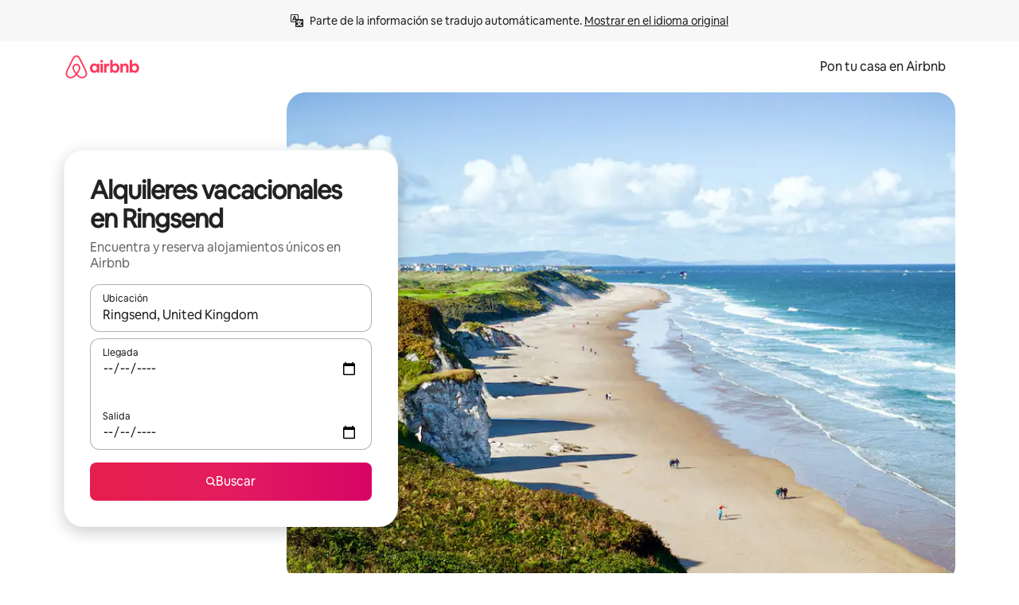

--- FILE ---
content_type: text/javascript
request_url: https://a0.muscache.com/airbnb/static/packages/web/es-XL/frontend/airmetro/browser/asyncRequire.2f805b85f5.js
body_size: 59848
content:
__d(function(g,r,_i,a,m,_e,d){"use strict";let{getAirmetroPublicUrl:e}=r(d[0]);r(d[1])();let{CHINA_ASSET_HOST:t,DEFAULT_ASSET_HOST:n}=r(d[2]),o=r(d[3]).default,{isStyle:s}=r(d[4]);e();let l=Object.create(null),i=Object.create(null),c=Object.create(null),u=o("linaria-css")??{stylesheets:[],prefix:""},f=new Set(u.stylesheets.map(e=>`${u.prefix}${e}`));function h(e){if(!(e in c))throw ReferenceError(`Segment "${e}" is not registered`);return c[e]}let p=Object.create(null);function y(e){{if(p[e])return p[e];let t=[];s(e)?t.push(w(e)):t.push(function(e){let t=document.createElement("script"),n=new Promise((n,o)=>{let s=t;if(!s)throw Error("Script was already unloaded");s.onload=n;let l=Error(`Failed to load script: ${e}`);s.onerror=()=>{o(l)},s.async=!0,s.crossOrigin="anonymous",s.src=x(e),document.documentElement.appendChild(s)}),o=()=>{if(!t)throw Error("Script was already unloaded");t.onload=null,t.onerror=null,t=null};return n.then(o).catch(e=>{throw o(),e})}(e));let n=Promise.all(t);return p[e]=n,n}}let E=new Set;function w(e,{deleteDuplicatedStyleTags:t=!1}={}){let n=e;if((e.startsWith("http")||e.startsWith("/"))&&(n=e),f.has(n))return Promise.resolve();let o=document.createElement("link");return new Promise((t,s)=>{let{styleSheets:l}=document;o.onloadcssdefined=e=>{let t=o.href,n=l.length;for(;n--;)if(l[n].href===t)return e();setTimeout(()=>{o.onloadcssdefined(e)})};let i=Error(`Failed to load stylesheet: ${e}`);o.onerror=()=>{s(i)},o.onload=()=>{o.setAttribute("media","all"),o.onloadcssdefined(t)},o.rel="stylesheet",o.type="text/css",o.crossOrigin="anonymous",o.href=n,o.setAttribute("media","print"),document.documentElement.appendChild(o)})}function x(e){return e.startsWith("http")||e.startsWith("/"),e}class $ extends Error{}function O(e,t,n){Object.entries(n).forEach(([n,o])=>{let s=o.map(o=>{if(void 0===t[o])throw ReferenceError(`Bad async module data, cannot locate index ${o} in the bundleRequestPaths array for segmentId=${n}`);return`${e}${t[o]}`});c[n]=s})}m.exports=function(e){if(!(e in l)){let t=!1;try{r(e),t=!0}catch{}try{!function(e,{cssOnly:t=!1}){if(!(e in l)){let n=Promise.all(h(e).filter(e=>!t||s(e)).map(e=>y(e)));l[e]=n}l[e]}(e,{cssOnly:t})}catch(n){let t=r(e);if(t)return Promise.resolve(t);throw new $(`Failed to async require ${e}`,n instanceof Error?{cause:n}:{})}}return e in i||(i[e]=l[e].catch(t=>{throw new $(`Failed to async require ${e}`,t instanceof Error?{cause:t}:{})}).then(()=>r(e))),i[e]},m.exports.getData=h,m.exports.setData=O,m.exports.addImportBundleNames=O,m.exports.load=y,m.exports.prefetch=function(e){if(!(e in c))throw ReferenceError(`Segment "${e}" is not registered`);c[e].filter(e=>!E.has(e)&&!p[e]).forEach(e=>{E.add(e);let t=document.createElement("link");t.rel="prefetch",t.crossOrigin="anonymous",t.href=x(e),t.as=s(e)?"style":"script",document.documentElement.appendChild(t)})},m.exports.loadStyles=w},"057569",["9ad496","44cd5c","4f7679","b2dff4","2f1cba"]);
__d(function(g,r,i,a,m,e,d){"use strict";function t(t){return t.split("?")[0].endsWith(".css")}Object.defineProperty(e,"__esModule",{value:!0}),e.isScript=function(n){return!t(n)},e.isStyle=t},"2f1cba",[]);
__d(function(g,r,i,a,m,e,d){"use strict";let t,l=r(d[0]).default||r(d[0]);m.exports=()=>t||(t=l("locale"))||"en"},"44cd5c",["b2dff4"]);
__d(function(g,r,i,a,m,e,d){"use strict";Object.defineProperty(e,"__esModule",{value:!0}),e.DEFAULT_ASSET_HOST=e.CHINA_ASSET_HOST=void 0,e.CHINA_ASSET_HOST="https://z1.muscache.cn",e.DEFAULT_ASSET_HOST="https://a0.muscache.com"},"4f7679",[]);
__d(function(g,r,i,a,m,e,d){"use strict";function t(){return"https://a0.muscache.com"}Object.defineProperty(e,"__esModule",{value:!0}),e.AIRMETRO_LOCALHOST=void 0,e.getAirmetroPublicUrl=t,e.getAirmetroRootPath=function(){return new URL(t(),"https://stub-host").pathname},e.getWebsocketUrl=function({hostname:t}){return String(new URL("/hot","wss://ws.metro.localhost.airbnb.com"))},e.AIRMETRO_LOCALHOST="//metro.localhost.airbnb.com"},"9ad496",[]);
__d(function(g,r,i,a,m,e,d){"use strict";Object.defineProperty(e,"__esModule",{value:!0}),e.default=function(n,o=!1){if(o||!Object.prototype.hasOwnProperty.call(t,n)){let o=window.document.getElementById(`data-${n}`);t[n]=o?.textContent?JSON.parse(o.textContent):null}return t[n]};let t={}},"b2dff4",[]);
__r("057569").setData("https://a0.muscache.com/airbnb/static/packages/web/", ["common/frontend/dls-icons/components/IcCompactMapsClothingStore16.d618fd7d2b.js","es-XL/frontend/landing-pages-accessibility/components/sections/productFeature/FiltersContextSheetContents.e66cd435b8.js","common/cd8a194df8.css","common/frontend/svg/components/highlights/IcSystemKominka32.ec839549c7.js","common/frontend/dls-icons/components/IcSystemNoSurveillance32.2bae9ecb84.js","common/frontend/dls-icons/components/IcCompactWaterHot16.50c0291e2b.js","es-XL/frontend/dls-current/components/modals/contextSheet/ContextSheet.88ff603f3f.js","common/b77f94d728.css","common/frontend/dls-icons/components/IcSystemOutletCover32.51765513ab.js","common/frontend/dls-icons/components/IcSystemWaterBottle32.8766d4ab0d.js","es-XL/frontend/canvas-web-sections/sections/McpVerticalSearchMarqueeSection/McpVerticalSearchMarqueeSection.ac82ad40ba.js","common/9679.e88378b03e.js","common/8aaf.3c261fcadb.js","es-XL/a68d.aadb27a12f.js","es-XL/06a8.8047da3df1.js","es-XL/5d26.aa96d2b123.js","common/0b500f3d05.css","common/26f621a679.css","common/55c523e0d2.css","common/7eef2df747.css","common/a6e96182a2.css","common/3845c01799.css","common/frontend/dls-icons/components/IcFeatureEye48.15c09ca67a.js","common/frontend/dls-icons/components/IcSystemHammer32.2e2eae510c.js","common/frontend/dls-icons/components/IcSystemDoubleVanity32.6f37341ad1.js","common/frontend/dls-icons/components/IcCompactHistoricHome16.cdd3fe07db.js","common/frontend/dls-icons/components/IcCompactParkingStreet16.a749ffee39.js","common/frontend/landing-pages-query/section-containers/quick-stats/QuickStatsSectionContainer.d958a1cae6.js","common/1eb66085cb.css","es-XL/frontend/landing-pages-query/section-containers/services/FeaturedServicesSectionContainer.3189aa823c.js","common/e165.5ab7c248a5.js","common/d5e8945bba.css","common/8ef13fc4cd.css","common/frontend/dls-icons/components/IcCompactWardrobe16.c22cdfb4bb.js","common/frontend/dls-icons/components/IcSystemViewOcean32.f291a8c436.js","common/frontend/dls-icons/components/IcSystemYaleKeypad32.e7be84bc16.js","es-XL/frontend/user-challenges-contrib/containers/frictions/NewPhoneCodeInputContainer.80d64b81b1.js","common/dfe9.613ba17411.js","common/ac64.18526e4d61.js","es-XL/5b30.e0b5d3fd9c.js","es-XL/8336.c8bf19d398.js","es-XL/6aa4.47b5db48bb.js","common/92d030e658.css","common/39f8948c8e.css","common/c4e964440f.css","common/c9c7ca575c.css","common/frontend/dls-legacy-16-icons/IconCommentPositive.34d4d65e9a.js","common/frontend/dls-icons/components/IcCompactCuisineFrench16.b384b2b100.js","common/frontend/dls-icons/components/IcSocialQqStaticColor32.5f5bf5074b.js","common/frontend/dls-icons/components/IcSystemRiad32.975637aaf5.js","common/frontend/dls-legacy-16-icons/IconSmokeDetector.4dc3fe5a0a.js","common/frontend/dls-icons/components/IcProgramSystemClean15Pt32.e841a26f74.js","common/frontend/dls-icons/components/IcSystemCuisineMexican32.ef05c2901d.js","es-XL/frontend/friction-appeals-v2/components/ReviewAndSubmit/ReviewAndSubmit.6aeb2e42de.js","common/ad6a.cbe5c3ccee.js","es-XL/2105.a1fb14e06a.js","es-XL/c569.f9bc5a9c7c.js","es-XL/0dd5.d8ab2fca05.js","es-XL/4f9f.f731b35a77.js","common/422ea28c7c.css","common/279214cd00.css","common/6544154386.css","common/4c9d9ed770.css","common/8edef52955.css","es-XL/frontend/canvas-web-sections/sections/McpLoginSection/McpLoginSection.5629eb04d7.js","common/54ec550e73.css","common/frontend/dls-icons/components/IcSystemPottery32.00af99dfa8.js","common/frontend/dls-icons/components/IcCompactTowerPisa16.28f1891dff.js","common/frontend/dls-icons/components/IcCompactPrivateBedroom16.2edd6afd30.js","common/frontend/host-dls-deprecated/hooks/satori/SatoriGeocodeQuery-document.niobe.3935083d38.js","common/frontend/dls-icons/components/IcCompactSuperhostAvatar16.53d470a9d2.js","common/frontend/dls-icons/components/IcCompactCuisineMoroccan16.367e623ea9.js","common/frontend/dls-icons/components/IcSystemAudioMicMute32.decd6ce007.js","common/frontend/dls-icons/components/IcSocialWechatMoments32.0264c37f7f.js","common/node_modules/adyen-web-v5/dist/adyen.e478250a30.js","common/frontend/dls-icons/components/IcSocialFbMessengerStaticColor32.17126a3715.js","common/frontend/dls-icons/components/IcCompactCuisineThai16.6314424be5.js","common/frontend/dls-icons/components/IcSystemNoPool32.0210c51aff.js","common/frontend/dls-icons/components/IcSystemSustainableHome32.1947d54940.js","common/frontend/dls-icons/components/IcCompactNatureParkAlt16.26caccd772.js","common/frontend/dls-icons/components/IcCompactDiaper16.e27e09b8f8.js","common/frontend/dls-icons/components/IcCompactLakehouse16.8181367d98.js","common/frontend/hyperloop-browser/shims_post_modules.40649cedba.js","common/frontend/dls-icons/components/IcCompactFutonJapanese16.6bb63703bc.js","common/frontend/dls-icons/components/IcSystemInstantPay32.e670fc1135.js","common/frontend/dls-icons/components/IcSystemMinsu32.35fc422fa4.js","common/frontend/dls-legacy-16-icons/IconAirConditioning.f958447731.js","common/frontend/dls-legacy-16-icons/IconSoap.09779a66a3.js","common/frontend/dls-icons/components/IcSystemWebcam32.2ff6277d4b.js","common/frontend/dls-icons/components/IcCompactHostServiceProviders16.c4c796d57b.js","common/frontend/dls-icons/components/IcCompactTv16.104c8df94d.js","common/frontend/dls-icons/components/IcCompactGlobeOutline16.a82303934e.js","es-XL/frontend/airlock-platform-current/utils/renderAirlock.e6a068b3d0.js","common/e2da.12f660f5aa.js","common/9a38.fd168d70e0.js","common/f366.669bf49aa0.js","common/daa0.741f834d14.js","common/6aa5abda21.css","common/1a37445244.css","common/1879e20127.css","common/frontend/dls-icons/components/IcSystemMapsTrainStation32.44d01894b6.js","common/frontend/dls-icons/components/IcProgramHostCouncilStaticColor32.538885efd5.js","common/frontend/dls-icons/components/IcCompactStop16.9c9de56a70.js","common/frontend/dls-legacy-16-icons/IconLockAlt.c82a9fcf3d.js","es-XL/frontend/landing-pages-query/section-containers/header/HeaderSectionContainer.963f07484e.js","common/ceccd62486.css","common/frontend/dls-icons/components/IcCompactSeatingAreaChair16.a1bd76f317.js","common/frontend/dls-icons/components/IcSystemCalendarUnmarkedStroked.5ba63ce2e1.js","common/frontend/dls-icons/components/IcCompactAlertCheck16.2b2a175395.js","common/frontend/dls-icons/components/IcSystemSort32.be2e1ef797.js","common/frontend/dls-icons/components/IcCompactMapsCasino16.1b1be8638d.js","es-XL/frontend/user-challenges-contrib/containers/frictions/PhoneVerificationWithNumberPhoneInputContainer.1a18d12974.js","es-XL/0213.2d87151e31.js","common/6279.bec011ffde.js","es-XL/6ca3.7e891e0a42.js","common/c60fdbb3ab.css","common/24289281f4.css","es-XL/frontend/privacy-hub/containers/PrivacyHubPage.dd691a7b99.js","common/e18a.74b978657c.js","common/0c01.b1ada6349a.js","common/0a2f.9dfc0ed011.js","es-XL/7c10.41a38dca06.js","common/0469.7021476d80.js","common/aa0a662bee.css","common/412d3a7a1f.css","common/b1135fb555.css","common/frontend/photo-viewer/components/Video.7ea2e8576d.js","es-XL/ea88.0c2f094f8f.js","common/2b4fa52654.css","common/f7ebbe68df.css","common/frontend/dls-icons/components/IcSystemEndCall32.52b27afad3.js","common/frontend/dls-icons/components/IcSystemAutoFlash32.2b9f4aa52b.js","common/frontend/dls-icons/components/IcCompactGiftcard16.9984f006f7.js","common/frontend/dls-icons/components/IcFeatureGraphDown48.8c257c5d26.js","common/frontend/dls-icons/components/IcSystemMessageTemplate32.dcc0ad54a5.js","es-XL/frontend/user-challenges-contrib/containers/frictions/contact_kba/ContactKbaPaymentSelectContainer.dbbb160b6f.js","es-XL/d9d6.6152afb15d.js","common/frontend/dls-icons/components/IcSystemMapsAirport32.7a8dde8fe9.js","common/frontend/dls-icons/components/IcSystemSharedHome32.92f1cc888f.js","common/frontend/dls-legacy-16-icons/IconCenteredIndicatorQuickResponses.0f6c6d35f1.js","common/frontend/landing-pages-beta-program/routes/NdaPageRoute/NdaPageQuery-document.niobe.fa25ba2fe0.js","common/frontend/dls-icons/components/IcSystemStairs32.b40b90879c.js","common/frontend/dls-icons/components/IcSystemFirstAidKit32.9415883552.js","common/frontend/dls-icons/components/IcSystemListingsStroked.ea25fdb796.js","common/frontend/dls-icons/components/IcSystemBelo32.026278670f.js","common/frontend/dls-icons/components/IcSystemHostPerformanceStroked.3d3049d18e.js","common/frontend/dls-icons/components/IcSystemHostReservations32.d8256f7a9a.js","common/frontend/dls-icons/components/IcSystemCat32.8dc3802a2b.js","es-XL/frontend/landing-pages-cohosting-ui/containers/TextHeroSectionContainer.9506753c08.js","common/e4ef.ee9d1970f5.js","common/a629b91ca3.css","common/d47ff66d8c.css","common/frontend/dls-icons/components/IcCompactSofa16.df17c71eaa.js","common/frontend/dls-legacy-16-icons/IconHairDryer.3c6186b92b.js","common/frontend/canvas-web-sections/sections/McpMediaSection/McpMediaSection.28c9c22669.js","es-XL/7017.a79059737d.js","es-XL/c5a8.f45eb2110d.js","common/4d0c.cd7a6319a5.js","es-XL/2140.99e26dec64.js","es-XL/1420.d93cc2d17b.js","common/e4d37e3a2d.css","common/9356f9a59e.css","common/778e852d8b.css","common/7ed1b9154b.css","common/3663d0905c.css","common/frontend/google-recaptcha/utils/maybeGetRecaptcha.b0835953a2.js","common/frontend/listing-card/components/parts/PassportCard/SmallContextSheet.1abfa181fc.js","common/39e377fcaa.css","common/frontend/dls-icons/components/IcSystemHostHelp32.95773587ae.js","common/frontend/dls-icons/components/IcCompactPortableWifi16.2193f3057a.js","common/frontend/dls-icons/components/IcCompactAlertBell16.2db36e5cb8.js","common/frontend/privacy-hub/containers/PrivacyHubPage.prepare.87c7562311.js","common/frontend/dls-icons/components/IcCompactToiletUpright16.6fb5d74a6d.js","common/frontend/landing-pages-beta-program/routes/PublicGuestOptInRoute/PublicGuestOptInRoute.prepare.e4fab5cbd9.js","common/frontend/dls-icons/components/IcSocialSpotifyStaticColor32.48fd6d8f70.js","common/frontend/dls-icons/components/IcCompactHostAssign16.e5c38018fa.js","common/frontend/seo-loop/routeHandler.907c04923b.js","common/4aeb.1de920d8b2.js","common/frontend/seo-loop/apps/seo-loop-util-app/initializer.c0b78fd41c.js","common/42cb.81b440ee0b.js","common/57a4.6ba3f96324.js","common/217f.022442d5a0.js","common/2148.77caaa6dcc.js","common/node_modules/@builder.io/partytown/index.51c754d7a5.js","common/frontend/do-conversions/index.40375f9401.js","common/frontend/localpost/configureAPI.761dfdc4bc.js","common/frontend/airlock-ui/components/AirlockModal/index.7b5a9af96e.js","common/01267490ca.css","es-XL/frontend/airlock-platform/utils/triggerAirlock/index.9d6e9b0d51.js","es-XL/3f29.ccd5ca1aa9.js","es-XL/a71f.40c7883ca4.js","common/30f5286397.css","es-XL/frontend/friction-v2-webview-test-friction/components/V2WebviewTestFrictionFriction.7ae12e58a9.js","common/ba980cbec1.css","es-XL/frontend/friction-2fa-totp/components/PhoneVerificationVia2FATOTPFriction.d2f9048b50.js","common/cd7ee426b2.css","es-XL/frontend/friction-three-d-secure-verification-2/components/ThreeDSecureVerification2Friction.2bfa191a2d.js","common/e6fd.0af5b8da79.js","common/d6f713e1ea.css","common/474f79ffd0.css","es-XL/frontend/friction-coworker-email/index.758167ee06.js","es-XL/0711.f1c1b924e1.js","common/d5b65e6c3a.css","common/c52c1d6b69.css","common/frontend/airlock-flow-views/components/RenderlessOutroView.5b48a64ff1.js","es-XL/frontend/friction-push-notification/index.2ff7424be1.js","common/1386cc1305.css","es-XL/frontend/friction-plaid-credit-card-verification/index.8268cdc218.js","common/6c5e3d381c.css","es-XL/frontend/phone-number-masking/components/PhoneMaskingFriction/PhoneMaskingNuxForNumberReplacementFriction.b6790402f1.js","common/f8cb.baf5478afb.js","common/dc4b.fc4f8bd022.js","common/961e982b48.css","common/1d7582d1e3.css","es-XL/frontend/friction-phone-text/components/PhoneVerificationViaTextFriction.5fc310f360.js","common/59c11ba765.css","es-XL/frontend/friction-phone-verification-via-otp/components/PhoneVerificationViaWhatsappFriction/index.e9e6d96c3c.js","common/3e2f6d59ed.css","es-XL/frontend/friction-phone-call/components/PhoneVerificationViaCallFriction.9f60a7857b.js","es-XL/frontend/friction-paypal-verification/index.7194b78748.js","common/61e9beef41.css","es-XL/frontend/friction-payment-authentication-three-d-secure/components/PaymentAuthenticationThreeDSecureFriction.02374ffa8f.js","common/0121822de2.css","es-XL/frontend/friction-passkey-verification/index.6dff2e6599.js","common/c942.1346dd2586.js","es-XL/26e0.044e0190d4.js","common/ec56ff446d.css","common/c59045ff4b.css","es-XL/frontend/friction-passkey-registration/index.cf4ab41567.js","common/af19ce4fdf.css","es-XL/frontend/account-fov/components/IdentityVerificationFriction.58022ef91a.js","es-XL/06c6.ce723f2ede.js","common/87c7.7ab48da697.js","common/f567.f6505f67fb.js","common/69da.1fe79cf567.js","es-XL/5452.30d3913606.js","common/9343.cdf0b2c1eb.js","common/f111ef8d05.css","common/d3cdcd1a07.css","common/ddae0dba56.css","es-XL/frontend/airlock-flow-views/components/GenericViewSelection/index.136e8eb980.js","common/a9a0b521d1.css","common/frontend/friction-generic-redirect/components/GenericRedirectFriction.25dc866aab.js","es-XL/frontend/friction-account-verification-via-two-way-sms-for-payment/index.e594028b8f.js","common/a28235ed1c.css","es-XL/frontend/friction-account-verification-via-two-way-sms/components/AccountVerificationViaTwoWaySmsForAOVFriction/index.a6e67590f6.js","common/5b6f20f79c.css","es-XL/frontend/friction-email-code/components/EmailCodeVerificationFriction.263d406a18.js","common/8718977d5e.css","es-XL/frontend/airlock-sdui/index.f943ca442b.js","common/e21c.2c6ea3aa8b.js","es-XL/e549.7ea0bf9555.js","es-XL/eced.3623d3fd2d.js","common/0a75.456d78d858.js","common/fd47.356dd5f620.js","es-XL/e15e.6c376a1b90.js","common/c2955804f9.css","common/9c79da6cd7.css","common/34461035b0.css","common/251c55fa54.css","common/99d511785a.css","es-XL/frontend/friction-recaptchav2/components/RecaptchaV2Friction/index.5e849c7653.js","common/8623201c66.css","es-XL/frontend/friction-appeals/components/AppealsFriction.909665070a.js","common/4555.207bd98d9b.js","es-XL/b494.435944c11b.js","common/5554e337e5.css","common/8ee2f96add.css","es-XL/frontend/friction-payouts/index.1a1134ce46.js","common/3b3dab661c.css","es-XL/frontend/friction-auto-rejection-with-fallback/index.7142b07dc2.js","common/2e1b39d3f1.css","es-XL/frontend/friction-auto-rejection/index.5ae3db956e.js","es-XL/9c4b.dd1e9da070.js","common/3b5d8b5e0a.css","common/9a22aa1c3c.css","es-XL/frontend/friction-arkose-bot-detection/components/ArkoseBotDetectionFriction/index.6db69aa119.js","common/af760e20dd.css","es-XL/frontend/friction-appeals-v2/components/UploadFiles/UploadFiles.5a7f4673bb.js","common/7237a080c4.css","es-XL/frontend/friction-appeals-v2/components/Statement/Statement.58d4990cfe.js","common/b4112f0229.css","es-XL/frontend/friction-appeals-v2/components/PrepareAppeal/PrepareAppeal.8ba32a8597.js","es-XL/9da0.8d7e0f5a19.js","common/9170b2928f.css","common/fbb99c49a4.css","es-XL/frontend/friction-appeals-v2/components/Outro/Outro.08de9763ef.js","common/95d0511c15.css","es-XL/frontend/friction-appeals-v2/components/Timeline/Timeline.852183c250.js","common/54efd65a4c.css","es-XL/frontend/friction-appeals-v2/components/Intro/Intro.e9bf35c1c6.js","common/dda353a56e.css","es-XL/frontend/simple-footer/variants/base/FooterWithBottomSpacing.f1571ab29b.js","es-XL/8ccf.9e7545cbb4.js","common/8c161bb2ba.css","common/c66cc5ea61.css","es-XL/frontend/locale-settings/containers/language/LanguageSelectorModalContainer.e5906d0da6.js","es-XL/1e0f.a1d3e88cda.js","common/69b657adac.css","common/e04145b3fc.css","es-XL/frontend/locale-settings/containers/currency/CurrencySelectorModalContainer.2158859cf0.js","es-XL/9c9c.a812c78a9e.js","common/0644ecfb32.css","common/frontend/friction-appeals-v2/components/IdVerification/IdVerification.eb23f194b9.js","common/72cd9cac83.css","common/frontend/account-fov/components/AccountFovModal/AccountFovModalContextSheet.f8d84c1e94.js","common/8f3e98b65e.css","es-XL/frontend/account-fov/components/modal/HelpInfoModalContent.40aaec053f.js","common/frontend/friction-appeals-v2/components/BackgroundCheck/BackgroundCheck.8dcc5f2e2b.js","common/fcd4acda3b.css","es-XL/frontend/onboarding/components/actionTray/ActionTrayContainer.62d0ce0009.js","common/e84b.6de1756ab4.js","common/3428f3fb9b.css","es-XL/frontend/navi/presenters/HostGlobalBanner/HostGlobalBanner.9842041cc3.js","common/bd99ba850f.css","es-XL/frontend/navi/presenters/HostGlobalBanner/AggregateModalContent.cb338877a3.js","common/6ea8b943fa.css","es-XL/frontend/navi/presenters/CanvasAnnouncement/CanvasAnnouncement.67ca5105d5.js","common/1bdf.2008ccc401.js","common/9b25001fb3.css","common/e48ed9d4ac.css","common/frontend/media/components/video/utils/hls.950050546e.js","common/node_modules/mux-embed/dist/mux.1393f517aa.js","common/frontend/canvas-channels-shared/components/Icon/IconServer.46bf089ded.js","common/aa76872419.css","common/frontend/dls-icons/components/IcCompactStopwatch16.84e716344b.js","common/frontend/dls-icons/components/IcSystemRunningShoe32.37cf8ba30f.js","common/frontend/dls-icons/components/IcSystemRunning32.7520f22750.js","common/frontend/dls-icons/components/IcSystemYoga32.069eb2c342.js","common/frontend/dls-icons/components/IcSystemIconTicket32.47c0f69eae.js","common/frontend/dls-icons/components/IcSystemBullseye32.3df8df5404.js","common/frontend/dls-icons/components/IcFeatureFilters48.c2a566091d.js","common/frontend/dls-icons/components/IcSystemFuton32.91ac65eaf7.js","common/frontend/dls-icons/components/IcCompactHistory16.589c48876e.js","common/frontend/dls-icons/components/IcCompactHostHelpAlt16.b42a0a42b0.js","common/frontend/dls-icons/components/IcCompactSettingsGearAlt16.4eacebaaf7.js","common/frontend/dls-icons/components/IcCompactHostNotificationsAlt16.b83c0ca3e7.js","common/frontend/dls-icons/components/IcCompactProfileAlt16.3f8479b8e6.js","common/frontend/dls-icons/components/IcCompactMessagesAlt16.ec4485a062.js","common/frontend/dls-icons/components/IcCompactBeloAlt16.1404173e79.js","common/frontend/dls-icons/components/IcCompactHeartAlt16.2fbd253a01.js","common/frontend/dls-icons/components/IcSystemHotSprings32.c607104d55.js","common/frontend/dls-icons/components/IcSystemPrivateOnsen32.79d53e8823.js","common/frontend/dls-icons/components/IcSystemFutonJapanese32.aecf81e3ef.js","common/frontend/dls-icons/components/IcSystemUmbrella32.ea8f6d6697.js","common/frontend/dls-icons/components/IcSystemTour32.6436370632.js","common/frontend/dls-icons/components/IcSystemMassageTable32.d963fbc61f.js","common/frontend/dls-icons/components/IcSystemLocationStroked.0c28460966.js","common/frontend/dls-icons/components/IcCompactPaperclip16.caf6f7b0bc.js","common/frontend/dls-icons/components/IcSystemProfileStroked.5fa59e471f.js","common/frontend/dls-icons/components/IcSystemHeartStroked.30fb962d72.js","common/frontend/dls-icons/components/IcSystemBeloStroked.dbbf01ca5f.js","common/frontend/dls-icons/components/IcSystemStarBright32.35f7319711.js","common/frontend/dls-icons/components/IcSystemArrowSwitch32.21f3a6b5ca.js","common/frontend/dls-icons/components/IcSystemMessageRead32.877acf1645.js","common/frontend/dls-icons/components/IcSystemNanny32.effdc8f235.js","common/frontend/dls-icons/components/IcSystemFrisbee32.f2995298f9.js","common/frontend/dls-icons/components/IcSystemTaiChi32.6b5c4ec5fc.js","common/frontend/dls-icons/components/IcSystemSumoWrestling32.64361f8374.js","common/frontend/dls-icons/components/IcSystemRugby32.c65763f7f2.js","common/frontend/dls-icons/components/IcSystemRowing32.9d9cd1a52f.js","common/frontend/dls-icons/components/IcSystemRollerSkates32.75304cf3ef.js","common/frontend/dls-icons/components/IcSystemCowboyBoot32.c7fbfb4242.js","common/frontend/dls-icons/components/IcSystemPickleball32.b285c42a36.js","common/frontend/dls-icons/components/IcSystemPadel32.404872a688.js","common/frontend/dls-icons/components/IcSystemHelmet32.6ba1694e15.js","common/frontend/dls-icons/components/IcSystemLuge32.0b18b4e9f7.js","common/frontend/dls-icons/components/IcSystemLacrosse32.629e88e55b.js","common/frontend/dls-icons/components/IcSystemMartialArts32.e360245b1f.js","common/frontend/dls-icons/components/IcSystemHorseshoe32.0ae2392d89.js","common/frontend/dls-icons/components/IcSystemHandball32.1e4034a923.js","common/frontend/dls-icons/components/IcSystemGymnastics32.0e3c9a9e49.js","common/frontend/dls-icons/components/IcSystemIceSkates32.2c5761d0c6.js","common/frontend/dls-icons/components/IcSystemFieldHockey32.9f2d220d0b.js","common/frontend/dls-icons/components/IcSystemFencing32.69fb3bf7a6.js","common/frontend/dls-icons/components/IcSystemDodgeball32.0516917f1a.js","common/frontend/dls-icons/components/IcSystemDance32.a2912ff572.js","common/frontend/dls-icons/components/IcSystemCurling32.80a153ad12.js","common/frontend/dls-icons/components/IcSystemCricket32.fca069e295.js","common/frontend/dls-icons/components/IcSystemBoxingGlove32.7515c6bed9.js","common/frontend/dls-icons/components/IcSystemBobsled32.b2afd217b8.js","common/frontend/dls-icons/components/IcSystemSpeedometer32.f70bafdae1.js","common/frontend/dls-icons/components/IcSystemPuzzlePiece32.2afc25a7a6.js","common/frontend/dls-icons/components/IcSystemMakeup32.9bf1a66982.js","common/frontend/dls-icons/components/IcSystemSportJersey32.9f60600134.js","common/frontend/dls-icons/components/IcSystemKnittingYarn32.9401cc3e6a.js","common/frontend/dls-icons/components/IcFeaturePaymentFailed48.551da16975.js","common/frontend/dls-icons/components/IcFeatureCancelRemove48.44fd7c608b.js","common/frontend/dls-icons/components/IcSystemMapsSubwayStation32.3488ecdee0.js","common/frontend/dls-icons/components/IcSystemHanok32.f20de1ed37.js","common/frontend/dls-icons/components/IcSystemMountainTop32.dae98447a3.js","common/frontend/dls-icons/components/IcSystemHostPropertiesAll32.8e375e8b99.js","common/frontend/dls-icons/components/IcSystemBaseball32.98fdf3361e.js","common/frontend/dls-icons/components/IcSystemSkateboarding32.e7954e2160.js","common/frontend/dls-icons/components/IcSystemChess32.e91740079d.js","common/frontend/dls-icons/components/IcSystemAnime32.ecc77eaec4.js","common/frontend/dls-icons/components/IcSystemBowling32.8d6010caaa.js","common/frontend/dls-icons/components/IcSystemClimbingRope32.d50e411caa.js","common/frontend/dls-icons/components/IcSystemIceHockey32.71c649d07b.js","common/frontend/dls-icons/components/IcSystemNavListings32.d48699171c.js","common/frontend/dls-icons/components/IcDoorcodeHouse32.6963782948.js","common/frontend/dls-icons/components/IcDoorcodeLock32.bd1955dd60.js","common/frontend/dls-icons/components/IcDoorcodeCheck32.b903015f08.js","common/frontend/dls-icons/components/IcDoorcodeAugustLogo32.0ad2c5e55d.js","common/frontend/dls-icons/components/IcDoorcodeYaleLogo32.4db511b0be.js","common/frontend/dls-icons/components/IcDoorcodeNine32.3d443def86.js","common/frontend/dls-icons/components/IcDoorcodeEight32.427021ae22.js","common/frontend/dls-icons/components/IcDoorcodeSeven32.d21dfc5187.js","common/frontend/dls-icons/components/IcDoorcodeSix32.9e7e0c3534.js","common/frontend/dls-icons/components/IcDoorcodeFive32.78f74a588e.js","common/frontend/dls-icons/components/IcDoorcodeFour32.d02e7da4a1.js","common/frontend/dls-icons/components/IcDoorcodeThree32.6d3aa81ff0.js","common/frontend/dls-icons/components/IcDoorcodeTwo32.46d70c3e38.js","common/frontend/dls-icons/components/IcDoorcodeOne32.5e6bdf7acb.js","common/frontend/dls-icons/components/IcDoorcodeZero32.85a494b70d.js","common/frontend/dls-icons/components/IcSystemSchlageLogo24.5c532227fd.js","common/frontend/dls-icons/components/IcSystemAugustLogo24.c4498bd773.js","common/frontend/dls-icons/components/IcSystemYaleLogo24.28ddf32ce2.js","common/frontend/dls-icons/components/IcSystemNoSmartlock32.4df33f55d8.js","common/frontend/dls-icons/components/IcSystemSchlageSmartlock32.3de126b9ee.js","common/frontend/dls-icons/components/IcSystemYaleSmartlock32.be2f02a7ff.js","common/frontend/dls-icons/components/IcSystemAugustSmartlock32.ae344dec7f.js","common/frontend/dls-icons/components/IcSystemArcadeMachine32.eb10abda4c.js","common/frontend/dls-icons/components/IcSystemPrivateBedroom32.60228e1126.js","common/frontend/dls-icons/components/IcSystemSocialInteraction32.35124a9a42.js","common/frontend/dls-icons/components/IcSystemMagicWand32.93c960a640.js","common/frontend/dls-icons/components/IcSystemBriefcase32.060747cafa.js","common/frontend/dls-icons/components/IcSystemMapsMusic32.b3a07572ae.js","common/frontend/dls-icons/components/IcSystemMapsSchoolUniversity32.2b0508e4b9.js","common/frontend/dls-icons/components/IcSystemNoLockOnDoor32.35c6a80b3f.js","common/frontend/dls-icons/components/IcSystemHostListingResidential32.e29a680842.js","common/frontend/dls-icons/components/IcSystemProfile32.ba4c2748c1.js","common/frontend/dls-icons/components/IcSystemToiletUpright32.788b44a56e.js","common/frontend/dls-icons/components/IcSystemWrestling32.8ea0957779.js","common/frontend/dls-icons/components/IcSystemWhirlpool32.e05f0797c9.js","common/frontend/dls-icons/components/IcSystemButler32.3a7f654f4e.js","common/frontend/dls-icons/components/IcSystemPersonWalk32.826a34f5ba.js","common/frontend/dls-icons/components/IcSystemMapsSupermarket32.c1af89861b.js","common/frontend/dls-icons/components/IcSystemMapsStore32.e00919006a.js","common/frontend/dls-icons/components/IcSystemMapsRestaurant32.dc20ac9f9b.js","common/frontend/dls-icons/components/IcSystemMapsDepartmentStore32.db5d3e59b7.js","common/frontend/dls-icons/components/IcSystemMapsArtGallery32.6ee95dbc7e.js","common/frontend/dls-icons/components/IcSystemGlobeStand32.2ac4ab63a4.js","common/frontend/dls-icons/components/IcSystemVesselSink32.d19c09cf43.js","common/frontend/dls-icons/components/IcSystemYurt32.eb89128b42.js","common/frontend/dls-icons/components/IcSystemWhiteGloveService32.8918456af9.js","common/frontend/dls-icons/components/IcSystemWindowView32.3da0455dd5.js","common/frontend/dls-icons/components/IcSystemWindmill32.c77531cc7c.js","common/frontend/dls-icons/components/IcSystemUfo32.efadf88411.js","common/frontend/dls-icons/components/IcSystemTowerPisa32.0dd7c947ae.js","common/frontend/dls-icons/components/IcSystemTower32.1e16bd0432.js","common/frontend/dls-icons/components/IcSystemHostTeamStroked.1359bde48a.js","common/frontend/dls-icons/components/IcSystemTeaMug32.ca6ab8c289.js","common/frontend/dls-icons/components/IcSystemSurfboard32.6a7275f68a.js","common/frontend/dls-icons/components/IcSystemSkiIn32.8299906a87.js","common/frontend/dls-icons/components/IcSystemShippingContainer32.c6724c7590.js","common/frontend/dls-icons/components/IcSystemShepherdHut32.b37cbc7bd2.js","common/frontend/dls-icons/components/IcSystemRyokan32.38ae718593.js","common/frontend/dls-icons/components/IcSystemPalmTree32.409b3e70cb.js","common/frontend/dls-icons/components/IcSystemOffTheGrid32.365bc18a1e.js","common/frontend/dls-icons/components/IcSystemMansion32.33a87bd048.js","common/frontend/dls-icons/components/IcSystemFlipId32.0c6d7a02c9.js","common/frontend/dls-icons/components/IcSystemLakehouse32.1c5ab149a2.js","common/frontend/dls-icons/components/IcSystemLake32.1dc15f6a90.js","common/frontend/dls-icons/components/IcSystemHutStraw32.033c22dac5.js","common/frontend/dls-icons/components/IcSystemHistoricHome32.8bc047ae5e.js","common/frontend/dls-icons/components/IcSystemGrapes32.73bc3295fc.js","common/frontend/dls-icons/components/IcSystemFarm32.e5898d645b.js","common/frontend/dls-icons/components/IcSystemEarthHouse32.1e2ad0dbe6.js","common/frontend/dls-icons/components/IcSystemDomeHouse32.ca4b66b40c.js","common/frontend/dls-icons/components/IcSystemDammuso32.12b3411fba.js","common/frontend/dls-icons/components/IcSystemCycladicHouse32.80a9ad2e22.js","common/frontend/dls-icons/components/IcSystemCountryHome32.babeb81f10.js","common/frontend/dls-icons/components/IcSystemChefsHat32.9c7c8f1288.js","common/frontend/dls-icons/components/IcSystemCastle32.0505f2278f.js","common/frontend/dls-icons/components/IcSystemCampground32.8c9e1ee01b.js","common/frontend/dls-icons/components/IcSystemCamperTrailer32.aa2b13e893.js","common/frontend/dls-icons/components/IcSystemCabin32.9a9641f237.js","common/frontend/dls-icons/components/IcSystemBeachfront32.0f5af72bf1.js","common/frontend/dls-icons/components/IcSystemBarn32.198e5de02a.js","common/frontend/dls-icons/components/IcSystemArtPalette32.f01b6804a0.js","common/frontend/dls-icons/components/IcSystemAFrameCabin32.b1795dead3.js","common/frontend/dls-icons/components/IcCompactYurt16.75418a1fe3.js","common/frontend/dls-icons/components/IcCompactWhiteGloveService16.9e7bf032ab.js","common/frontend/dls-icons/components/IcCompactWindowView16.438fb85b9b.js","common/frontend/dls-icons/components/IcCompactWindmill16.adcf642766.js","common/frontend/dls-icons/components/IcCompactUfo16.5fc701f58e.js","common/frontend/dls-icons/components/IcCompactTreeHouse16.da814f7ebd.js","common/frontend/dls-icons/components/IcCompactTower16.3c51079d7f.js","common/frontend/dls-icons/components/IcCompactTinyHouse16.270e2e720b.js","common/frontend/dls-icons/components/IcCompactTeaMug16.529c3a9fb2.js","common/frontend/dls-icons/components/IcCompactSurfboard16.552e91d8c6.js","common/frontend/dls-icons/components/IcCompactSkiIn16.e7b7468153.js","common/frontend/dls-icons/components/IcCompactShippingContainer16.5a12ec7f7f.js","common/frontend/dls-icons/components/IcCompactShepherdHut16.c36317af65.js","common/frontend/dls-icons/components/IcCompactSharedHome16.ac35fa6ac2.js","common/frontend/dls-icons/components/IcCompactRyokan16.fcf7a2fee9.js","common/frontend/dls-icons/components/IcCompactRiad16.9b27355fdf.js","common/frontend/dls-icons/components/IcCompactPiano16.0c4a9cd269.js","common/frontend/dls-icons/components/IcCompactPalmTree16.fee7ce5523.js","common/frontend/dls-icons/components/IcCompactOffTheGrid16.aad14f58dd.js","common/frontend/dls-icons/components/IcCompactNaturePark16.ce08cb73a0.js","common/frontend/dls-icons/components/IcCompactMinsu16.a788942966.js","common/frontend/dls-icons/components/IcCompactMapsResort16.dbf79e807d.js","common/frontend/dls-icons/components/IcCompactMansion16.7b4a841ef9.js","common/frontend/dls-icons/components/IcCompactLake16.a1b204b6f9.js","common/frontend/dls-icons/components/IcCompactIsland16.841740430c.js","common/frontend/dls-icons/components/IcCompactHutStraw16.8ea7414709.js","common/frontend/dls-icons/components/IcCompactHouseboat16.91cb93d547.js","common/frontend/dls-icons/components/IcCompactGrapes16.9e8390cd64.js","common/frontend/dls-icons/components/IcCompactFarm16.af6689e454.js","common/frontend/dls-icons/components/IcCompactEarthHouse16.15a978200f.js","common/frontend/dls-icons/components/IcCompactDomeHouse16.5fd600b28b.js","common/frontend/dls-icons/components/IcCompactDesignerHouse16.2b5ba54839.js","common/frontend/dls-icons/components/IcCompactDesertCactus16.1b15249974.js","common/frontend/dls-icons/components/IcCompactDammuso16.5951fc58d5.js","common/frontend/dls-icons/components/IcCompactCycladicHouse16.bfe25b08ba.js","common/frontend/dls-icons/components/IcCompactCountryHome16.277c8faa09.js","common/frontend/dls-icons/components/IcCompactChefsHat16.dab7adb4bb.js","common/frontend/dls-icons/components/IcCompactCave16.f53e75bdbf.js","common/frontend/dls-icons/components/IcCompactCastle16.ed7d362bb4.js","common/frontend/dls-icons/components/IcCompactCasaParticular16.294cd17de0.js","common/frontend/dls-icons/components/IcCompactCampground16.ffd229b676.js","common/frontend/dls-icons/components/IcCompactCamperTrailer16.341ed450db.js","common/frontend/dls-icons/components/IcCompactCabin16.cc677fd75f.js","common/frontend/dls-icons/components/IcCompactBoatSail16.3310045aa9.js","common/frontend/dls-icons/components/IcCompactBeachfront16.25157f69ff.js","common/frontend/dls-icons/components/IcCompactBarn16.423c6151d6.js","common/frontend/dls-icons/components/IcCompactArtPalette16.10f4433074.js","common/frontend/dls-icons/components/IcCompactAFrameCabin16.4bed99f97b.js","common/frontend/dls-icons/components/IcSystemRefrigeratorStainless32.2cb73fd477.js","common/frontend/dls-icons/components/IcSystemSmartlock32.ca71ef7338.js","common/frontend/dls-icons/components/IcSystemMaintenanceOnSite32.5e07bac622.js","common/frontend/dls-icons/components/IcSystem24HMaintenance32.2b20f0aab3.js","common/frontend/dls-icons/components/IcSystemPackageService32.067487419e.js","common/frontend/dls-icons/components/IcSystemDogWash32.fb149e1e4b.js","common/frontend/dls-icons/components/IcSystemPetPlayArea32.c701c2ca5b.js","common/frontend/dls-icons/components/IcSystemLounge32.af1d05c1e9.js","common/frontend/dls-icons/components/IcSystemRacquetball32.073f424767.js","common/frontend/dls-icons/components/IcSystemBasketball32.eab96910e1.js","common/frontend/dls-icons/components/IcSystemStorageShelf32.92e165aeb6.js","common/frontend/dls-icons/components/IcSystemSunDeck32.4c62d2d8e3.js","common/frontend/dls-icons/components/IcSystemParkingReserved32.de061b2ea5.js","common/frontend/dls-icons/components/IcSystemGarage32.c8aca309bb.js","common/frontend/dls-icons/components/IcSystemDesignerHouse32.4878f95f17.js","common/frontend/dls-icons/components/IcSystemQuotationMark40.9ad0eb854c.js","common/frontend/dls-icons/components/IcCompactQuotationMark40.b420ad5101.js","common/frontend/dls-icons/components/IcSystemKids32.4e7925d105.js","common/frontend/dls-icons/components/IcSystemNoKids32.45d68131d2.js","common/frontend/dls-icons/components/IcSystemNoChild32.3005be56bd.js","common/frontend/dls-icons/components/IcCompactSafetyCenter16.d2da14db7e.js","common/frontend/dls-icons/components/IcCompactNoCamera16.4af8b7de04.js","common/frontend/dls-icons/components/IcSystemEmergencySupport32.a99ea704ce.js","common/frontend/dls-icons/components/IcSystemInstant32.6be34a863a.js","common/frontend/dls-icons/components/IcSystemAvVolume32.72943d67e4.js","common/frontend/dls-icons/components/IcSystemMovie32.c849efe0ca.js","common/frontend/dls-icons/components/IcSystemVolleyball32.903ef4ce49.js","common/frontend/dls-icons/components/IcSystemPlaySlide32.ffc67f13a1.js","common/frontend/dls-icons/components/IcSystemMonitor32.a3a6af78b1.js","common/frontend/dls-legacy-16-icons/IconSearchBold.6937dcfc92.js","common/frontend/dls-icons/components/IcFeatureCustomerSupport48.3933e2d59a.js","common/frontend/dls-icons/components/IcSystemMakeCall32.f922b38f07.js","common/frontend/dls-icons/components/IcSystemDraftingTools32.310c8bbe64.js","common/frontend/dls-icons/components/IcSystemTrophy32.0a94a1d14f.js","common/frontend/dls-icons/components/IcSystemWorkshop32.e64f8c531c.js","common/frontend/dls-icons/components/IcSystemWaterfall32.9431da1422.js","common/frontend/dls-icons/components/IcSystemTractor32.9f2e1896e2.js","common/frontend/dls-icons/components/IcSystemNailPolish32.d74bffdb92.js","common/frontend/dls-icons/components/IcSystemNaturePark32.59d4169004.js","common/frontend/dls-icons/components/IcSystemMapsWater32.1050cc60f5.js","common/frontend/dls-icons/components/IcSystemMapsThemePark32.2251b2d19b.js","common/frontend/dls-icons/components/IcSystemMapsLandmark32.53fae23c2d.js","common/frontend/dls-icons/components/IcSystemMapsGeneric32.25ed2b8f09.js","common/frontend/dls-icons/components/IcSystemCity32.9abd56c33a.js","common/frontend/dls-icons/components/IcSystemCave32.0686fb8ab0.js","common/frontend/dls-icons/components/IcSystemNoCamera32.f336a7f947.js","common/frontend/dls-icons/components/IcSystemCamera32.54fbf302f4.js","common/frontend/dls-icons/components/IcFeatureVetted48.80ab2512ec.js","common/frontend/dls-icons/components/IcSystemLanguage32.415e341b56.js","common/frontend/dls-icons/components/IcCompactLanguage16.a99c72c78d.js","common/frontend/dls-icons/components/IcSystemUploadStroked.ef632141de.js","common/frontend/dls-icons/components/IcSystemDesertCactus32.2067b03342.js","common/frontend/dls-icons/components/IcCompactNoTranslation16.1ca9adb5bb.js","common/frontend/dls-icons/components/IcSystemNoTranslation32.ca89415b25.js","common/frontend/dls-icons/components/IcFeatureHandWave48.d5eda2f06e.js","common/frontend/dls-icons/components/IcCompactSuperhost16.dc7e1295b8.js","common/frontend/dls-icons/components/IcCompactBelo16.4bd95b3afe.js","common/frontend/dls-icons/components/IcSystemValidReservation32.0c8024e1e9.js","common/frontend/dls-icons/components/IcCompactValidReservation16.1313d82251.js","common/frontend/dls-icons/components/IcCompactEmailAdd16.89142a24f3.js","common/frontend/dls-icons/components/IcSystemBellStroked.2837688dd2.js","common/frontend/dls-icons/components/IcSystemHandWave32.00709fdb7e.js","common/frontend/dls-icons/components/IcCompactCurrencyAlt16.f8607011b1.js","common/frontend/dls-icons/components/IcCompactNoSmartPricing16.1567e36ae3.js","common/frontend/dls-icons/components/IcCompactSparkle16.29abf1e011.js","common/frontend/dls-icons/components/IcSystemPersonWave32.a070c7defd.js","common/frontend/dls-icons/components/IcCompactPersonWave16.19f3ecb109.js","common/frontend/dls-icons/components/IcCompactPersonLarge16.37c7ba356c.js","common/frontend/dls-icons/components/IcSystemSearch32.39af0bef43.js","common/frontend/dls-icons/components/IcFeatureGraphUpAlt48.b5319d00a9.js","common/frontend/dls-icons/components/IcFeatureGraphUp48.f3119c6243.js","common/frontend/dls-icons/components/IcFeatureCancel48.b8b29ce52b.js","common/frontend/dls-icons/components/IcFeatureCalendar48.4635b5157a.js","common/frontend/dls-icons/components/IcFeaturePiggyBank48.abe8eab59c.js","common/frontend/dls-icons/components/IcFeaturePromotions48.1890484082.js","common/frontend/dls-icons/components/IcFeatureLink48.2d94a5209c.js","common/frontend/dls-icons/components/IcFeatureVerifiedListing48.28ac705027.js","common/frontend/dls-icons/components/IcFeaturePaymentScheduled48.03076dcb9f.js","common/frontend/dls-icons/components/IcFeaturePaymentPending48.e5e05116e1.js","common/frontend/dls-icons/components/IcCcWesternUnionSquareStaticColor32.cca9fde4de.js","common/frontend/dls-icons/components/IcCcPayoneerSquareStaticColor32.8089dafbe2.js","common/frontend/dls-icons/components/IcCcPaypalSquareStaticColor32.e96c66651b.js","common/frontend/dls-icons/components/IcFeatureNotification48.1c63762874.js","common/frontend/dls-icons/components/IcFeatureCurrency48.ee12f48bd2.js","common/frontend/dls-icons/components/IcFeatureTag48.6d31bfd448.js","common/frontend/dls-icons/components/IcFeatureDiamond48.5f246f5a38.js","common/frontend/dls-icons/components/IcFeatureAlarm48.ed818db9d9.js","common/frontend/dls-icons/components/IcSystemMapsCarRental32.a48a319f7f.js","common/frontend/dls-icons/components/IcSystemDiaper32.b055aefceb.js","common/frontend/dls-icons/components/IcSystemBabyMonitor32.e547f750f7.js","common/frontend/dls-icons/components/IcSystemFireplaceGuard32.6466569133.js","common/frontend/dls-icons/components/IcSystemWindowGuard32.9765c61850.js","common/frontend/dls-icons/components/IcSystemBabyGate32.0602115bf5.js","common/frontend/dls-icons/components/IcSystemCornerGuard32.144e2a366b.js","common/frontend/dls-icons/components/IcSystemVideoGame32.ab19c245f4.js","common/frontend/dls-legacy-16-icons/IconSuperhostBadgeHof.3db53a9935.js","common/frontend/dls-icons/components/IcSystemNoDetectorSmoke32.00f772d2c2.js","common/frontend/dls-icons/components/IcSystemNoShampoo32.eaac5c7d18.js","common/frontend/dls-icons/components/IcSystemNoPrivateEntrance32.a03a556aed.js","common/frontend/dls-icons/components/IcSystemNoHeater32.09e43f3c4d.js","common/frontend/dls-icons/components/IcSystemNoEssentials32.86e0bdeb09.js","common/frontend/dls-icons/components/IcSystemNoDetectorCo232.318f6f89bb.js","common/frontend/dls-icons/components/IcSystemHostOwners32.9132aead44.js","common/frontend/dls-icons/components/IcSystemChildUtensils32.4ffecd26b5.js","common/frontend/dls-icons/components/IcSystemWaterKettle32.0478b5069b.js","common/frontend/dls-icons/components/IcSystemWardrobe32.da7fa5d225.js","common/frontend/dls-icons/components/IcSystemToiletBidet32.c8be02f40b.js","common/frontend/dls-icons/components/IcSystemToaster32.e5bb260c6b.js","common/frontend/dls-icons/components/IcSystemSoap32.f0ae91378c.js","common/frontend/dls-icons/components/IcSystemSki32.77781f7937.js","common/frontend/dls-icons/components/IcSystemSauna32.46363ead30.js","common/frontend/dls-icons/components/IcSystemPoolTable32.3bcf7abde5.js","common/frontend/dls-icons/components/IcSystemPingPong32.26253d178c.js","common/frontend/dls-icons/components/IcSystemPillow32.1f0c548b4e.js","common/frontend/dls-icons/components/IcSystemPiano32.80cb31ac8c.js","common/frontend/dls-icons/components/IcSystemMosquitoNet32.39183e65bf.js","common/frontend/dls-icons/components/IcSystemMapsBookstoreLibrary32.2b8b6f0902.js","common/frontend/dls-icons/components/IcSystemMapsBar32.a897744e73.js","common/frontend/dls-icons/components/IcSystemKayak32.551485f246.js","common/frontend/dls-icons/components/IcSystemFirepit32.b1636fd5e1.js","common/frontend/dls-icons/components/IcSystemFanPortable32.a47eb9f69f.js","common/frontend/dls-icons/components/IcSystemFanCeiling32.a3ee5a252c.js","common/frontend/dls-icons/components/IcSystemEvCharger32.6fcf3c5116.js","common/frontend/dls-icons/components/IcSystemDiningTable32.554c41a411.js","common/frontend/dls-icons/components/IcSystemBoardGames32.1e70a5f0d6.js","common/frontend/dls-icons/components/IcSystemBlender32.d447ff9ad3.js","common/frontend/dls-icons/components/IcSystemBakingSheet32.3ad2cda546.js","common/frontend/dls-icons/components/IcSystemBabyBath32.ccad46570c.js","common/frontend/dls-icons/components/IcSystemFire32.a9528bb67f.js","common/frontend/dls-icons/components/IcSystemCasaParticular32.11019f9a76.js","common/frontend/dls-icons/components/IcSystemSparkle32.2d11e56cfd.js","common/frontend/dls-icons/components/IcSystemShower32.0638523691.js","common/frontend/dls-icons/components/IcSystemTreeHouse32.4584324bfa.js","common/frontend/dls-icons/components/IcSystemTipi32.bdeca4c035.js","common/frontend/dls-icons/components/IcSystemBoatSail32.bc0ae33b88.js","common/frontend/dls-icons/components/IcSystemBoatShip32.84579e2e5d.js","common/frontend/dls-icons/components/IcSystemHouseboat32.b3ca0c56a1.js","common/frontend/dls-icons/components/IcSystemAlarmClock32.f5512c5087.js","common/frontend/dls-icons/components/IcSystemRareFind32.fb1e5a76be.js","common/frontend/dls-icons/components/IcSystemIsland32.7733078110.js","common/frontend/dls-icons/components/IcSystemTropicalLeaf32.448ca4f799.js","common/frontend/dls-icons/components/IcSystemMapsBusStation32.e6839855cf.js","common/frontend/dls-icons/components/IcSystemMapsTheatre32.95be135660.js","common/frontend/dls-icons/components/IcSystemMapsPark32.45bad3db3b.js","common/frontend/dls-icons/components/IcSystemMapsMuseum32.3e0022d8a0.js","common/frontend/dls-icons/components/IcSystemTinyHouse32.71396cfe50.js","common/frontend/dls-icons/components/IcSystemLighthouse32.989c9e1516.js","common/frontend/dls-icons/components/IcSystemPicture32.58e20125ca.js","common/frontend/dls-icons/components/IcSystemCopylink32.f2612b8fe3.js","common/frontend/dls-icons/components/IcSystemAddStroked.10fb95d764.js","common/frontend/dls-icons/components/IcSystemAddCircle32.f401d81e5c.js","common/frontend/svg/components/trust/icons/IconShield.a2b26fb86e.js","common/frontend/dls-icons/components/IcSystemTrustshield32.56b80173fc.js","common/frontend/dls-icons/components/IcCompactArrowCircleUp16.bb7b8dda03.js","common/frontend/dls-icons/components/IcCompactArrowCircleForward16.5770d9bdf1.js","common/frontend/dls-icons/components/IcCompactArrowCircleDown16.26335a92cc.js","common/frontend/dls-icons/components/IcCompactArrowCircleBack16.c6f96ae61d.js","common/frontend/dls-legacy-16-icons/IconVisa.4c0a94b0c1.js","common/frontend/dls-legacy-16-icons/IconUnionPay.f8497a8334.js","common/frontend/dls-legacy-16-icons/IconSofort.711285a997.js","common/frontend/dls-legacy-16-icons/IconPostePay.e4f1580e73.js","common/frontend/dls-legacy-16-icons/IconPaytm.242d5a1114.js","common/frontend/dls-legacy-16-icons/IconPayPal.4db1f35269.js","common/frontend/dls-legacy-16-icons/IconMasterCard.f94394bbfd.js","common/frontend/dls-legacy-16-icons/IconJcb.af27324fe1.js","common/frontend/dls-legacy-16-icons/IconIdeal.7fc1a7aac0.js","common/frontend/dls-legacy-16-icons/IconGooglePay.887532f80e.js","common/frontend/dls-legacy-16-icons/IconDiscover.8f45b8c53f.js","common/frontend/dls-legacy-16-icons/IconCreditCard.0447097b43.js","common/frontend/dls-legacy-16-icons/IconApplePay.5389122a0b.js","common/frontend/dls-legacy-16-icons/IconAmex.50b282b632.js","common/frontend/dls-legacy-16-icons/IconAddCard.2a8f57307f.js","common/frontend/dls-icons/components/IcCompactApron16.bab40fc7a8.js","common/frontend/dls-icons/components/IcCompactFillReservations16.e7ebf467dd.js","common/frontend/dls-icons/components/IcCompactHostMarketing16.f16bafbad2.js","common/frontend/dls-icons/components/IcCompactHostGenerate16.59ecb02c1e.js","common/frontend/dls-legacy-16-icons/IconIndicatorNightlyPrices.975ee254d3.js","common/frontend/dls-legacy-16-icons/IconTeam.3e65c5141a.js","common/frontend/dls-legacy-16-icons/IconSwitch.13bda59099.js","common/frontend/dls-legacy-16-icons/IconSideNavStats.cad282b241.js","common/frontend/dls-legacy-16-icons/IconSideNavList.a917ff329a.js","common/frontend/dls-legacy-16-icons/IconSideNavHostHome.80d32c7909.js","common/frontend/dls-legacy-16-icons/IconSideNavCalendar.11515f31b8.js","common/frontend/dls-legacy-16-icons/IconSideDrawerProfile.84e0dfa17b.js","common/frontend/dls-legacy-16-icons/IconSideDrawerHelp.a6608e4b7d.js","common/frontend/dls-legacy-16-icons/IconSideDrawerInbox.ca4e6462e4.js","common/frontend/dls-legacy-16-icons/IconProfile.fc1c4de4e1.js","common/frontend/dls-legacy-16-icons/IconLys.d9bd2d47f5.js","common/frontend/dls-legacy-16-icons/IconListUl.f739e76e1a.js","common/frontend/dls-legacy-16-icons/IconGlobe.75c346dcde.js","common/frontend/dls-legacy-16-icons/IconHouse.7f79867475.js","common/frontend/dls-icons/components/IcFeatureSelfCheckin48.8b56a5973b.js","common/frontend/dls-icons/components/IcFeatureStar48.59022766e8.js","common/frontend/dls-icons/components/IcSystemChevronUpStroked.390bb6cba7.js","common/frontend/dls-legacy-16-icons/IconAirmojiTripsSightseeing.79fb29e97c.js","common/frontend/dls-legacy-16-icons/IconAirmojiCoreTravelStories.bb7a9c4aaf.js","common/frontend/dls-icons/components/IcProgramOrgStaticColor32.df52418c0e.js","common/frontend/dls-legacy-16-icons/IconAirmojiCoreMapPin.87b7e99616.js","common/frontend/dls-icons/components/IcFeatureEventBlocked48.4c821f9f0d.js","common/frontend/dls-icons/components/IcFeatureShield48.8514066256.js","common/frontend/dls-icons/components/IcFeatureRefund48.b3f9b5013c.js","common/frontend/dls-icons/components/IcFeatureSuitcase48.8ec93cd72f.js","common/frontend/dls-icons/components/IcFeatureHospitality48.9fca022961.js","common/frontend/dls-icons/components/IcFeatureGuidebook48.17dc3ae704.js","common/frontend/dls-icons/components/IcFeatureClock48.7da129445a.js","common/frontend/dls-icons/components/IcFeatureChatSupport48.f020030197.js","common/frontend/dls-icons/components/IcFeatureBubble48.323986cca7.js","common/frontend/dls-icons/components/IcFeatureLightbulb48.69ee175d8c.js","common/frontend/dls-icons/components/IcFeaturePeopleAreLooking48.747761fa58.js","common/frontend/dls-icons/components/IcFeatureTrophy48.78688d8163.js","common/frontend/dls-icons/components/IcFeatureTravelBelo48.f1862f7e0b.js","common/frontend/dls-icons/components/IcFeatureTeam48.516320c3ba.js","common/frontend/dls-icons/components/IcFeatureLogoFolder48.e96a950800.js","common/frontend/dls-icons/components/IcFeatureHostGuarantee48.14cedced09.js","common/frontend/dls-icons/components/IcFeatureFolder48.de2e61cb90.js","common/frontend/dls-icons/components/IcFeatureFlag48.15d89e434e.js","common/frontend/dls-icons/components/IcFeatureWebinars48.79185e487d.js","common/frontend/dls-icons/components/IcFeaturePin48.6ade881973.js","common/frontend/dls-icons/components/IcFeatureHandshake48.9970571b38.js","common/frontend/dls-icons/components/IcFeatureExperiences48.77cc1e737e.js","common/frontend/dls-icons/components/IcFeatureCompany48.b3dcb3b465.js","common/frontend/dls-icons/components/IcFeatureClipboard48.2f9618f234.js","common/frontend/dls-icons/components/IcSystemFoodSnack32.5778fc13ea.js","common/frontend/dls-icons/components/IcFeatureEventScheduled48.9cf830e043.js","common/frontend/dls-icons/components/IcSystemTvPlay32.50e0898d61.js","common/frontend/dls-legacy-16-icons/IconIndicatorAmenities.992aa2055d.js","common/frontend/dls-legacy-16-icons/IconIndicatorHostGuarantee.467b47dfb7.js","common/frontend/dls-legacy-16-icons/IconIndicatorWarning.64d59041ab.js","common/frontend/dls-legacy-16-icons/IconIndicatorEye.7df6657f4e.js","common/frontend/dls-legacy-16-icons/IconCenteredIndicatorSparklingClean.ee5c54ad6c.js","common/frontend/dls-legacy-16-icons/IconCenteredIndicatorStylishSpace.1cb54d4d69.js","common/frontend/dls-legacy-16-icons/IconCenteredIndicatorOutstandingHospitality.60a39ae0b6.js","common/frontend/dls-legacy-16-icons/IconCenteredIndicatorAmazingAmenities.8bc5ccb673.js","common/frontend/dls-legacy-16-icons/IconIndicatorRare.41d18a8336.js","common/frontend/dls-legacy-16-icons/IconIndicatorLocation.242582603a.js","common/frontend/dls-legacy-16-icons/IconIndicatorKeys.61c8ac4af7.js","common/frontend/dls-legacy-16-icons/IconIndicatorGuestSafetyBadge.fec9366f34.js","common/frontend/dls-legacy-16-icons/IconIndicatorClock.79f72b1546.js","common/frontend/dls-legacy-16-icons/IconIndicatorClean.d30b5ceeda.js","common/frontend/dls-legacy-16-icons/IconTranslation.6bf97bdafe.js","common/frontend/dls-legacy-16-icons/IconWaterBed.2294a7b562.js","common/frontend/dls-legacy-16-icons/IconToddlerBed.d8d5f239d2.js","common/frontend/dls-legacy-16-icons/IconSofaBed.48ddb89872.js","common/frontend/dls-legacy-16-icons/IconSingleBed.b3faf28e29.js","common/frontend/dls-legacy-16-icons/IconPacknplay.56f9a154ba.js","common/frontend/dls-legacy-16-icons/IconHammock.abd3ff4eac.js","common/frontend/dls-legacy-16-icons/IconFloorMattress.e653d65d4c.js","common/frontend/dls-legacy-16-icons/IconCrib.d097f50d33.js","common/frontend/dls-legacy-16-icons/IconCouchAlt.f717057c1e.js","common/frontend/dls-legacy-16-icons/IconCouch.33689d6327.js","common/frontend/dls-legacy-16-icons/IconBunkBed.43e477d3bd.js","common/frontend/dls-legacy-16-icons/IconBed.09b770e364.js","common/frontend/dls-legacy-16-icons/IconAirMattress.d3a500390a.js","common/frontend/dls-legacy-16-icons/IconWindowLocks.f2a87ef1e1.js","common/frontend/dls-legacy-16-icons/IconWifi.eb3b9ab00f.js","common/frontend/dls-legacy-16-icons/IconWasher.9a99d8fe78.js","common/frontend/dls-legacy-16-icons/IconTv.5c9bd0dbac.js","common/frontend/dls-legacy-16-icons/IconClock.3817284f8a.js","common/frontend/dls-legacy-16-icons/IconTablet.4913213285.js","common/frontend/dls-legacy-16-icons/IconTag.b8ec67df35.js","common/frontend/dls-legacy-16-icons/IconSpeaker.e9b4daab13.js","common/frontend/dls-legacy-16-icons/IconSnacks.67a1a39a53.js","common/frontend/dls-legacy-16-icons/IconSmoking.a6624d5096.js","common/frontend/dls-legacy-16-icons/IconShampoo.5c4476d941.js","common/frontend/dls-legacy-16-icons/IconPrivateRoom.f801126bfb.js","common/frontend/dls-legacy-16-icons/IconPool.ec02240eba.js","common/frontend/dls-legacy-16-icons/IconPets.9bdd427879.js","common/frontend/dls-legacy-16-icons/IconParking.814a15caca.js","common/frontend/dls-legacy-16-icons/IconOk.0bcd9d599a.js","common/frontend/dls-legacy-16-icons/IconNannyBabysitter.2dc3bc86c2.js","common/frontend/dls-legacy-16-icons/IconMartini.dffa807355.js","common/frontend/dls-legacy-16-icons/IconLaptop.f7809811cb.js","common/frontend/dls-legacy-16-icons/IconKitchen.dbea716304.js","common/frontend/dls-legacy-16-icons/IconIron.0d25bc3dfe.js","common/frontend/dls-legacy-16-icons/IconInternet.b7afe83350.js","common/frontend/dls-legacy-16-icons/IconIdCard.42adcf2804.js","common/frontend/dls-legacy-16-icons/IconHotTub.971fc13fbf.js","common/frontend/dls-legacy-16-icons/IconHighchair.0adce5619a.js","common/frontend/dls-legacy-16-icons/IconHeating.4455331821.js","common/frontend/dls-legacy-16-icons/IconHanger.0d094a4fa6.js","common/frontend/dls-legacy-16-icons/IconGym.c532bbd94e.js","common/frontend/dls-legacy-16-icons/IconGameConsole.dc510d64a5.js","common/frontend/dls-legacy-16-icons/IconFireplaceGuard.7a9ae0f9a5.js","common/frontend/dls-legacy-16-icons/IconFireplace.682e821e65.js","common/frontend/dls-legacy-16-icons/IconEvents.7c939b174f.js","common/frontend/dls-legacy-16-icons/IconEssentials.39429aabd5.js","common/frontend/dls-legacy-16-icons/IconElevator.8d5239a88b.js","common/frontend/dls-legacy-16-icons/IconDryer.0ca16ff99d.js","common/frontend/dls-legacy-16-icons/IconDoorMan.868ae34fc6.js","common/frontend/dls-legacy-16-icons/IconDesktop.e8d67b67a8.js","common/frontend/dls-legacy-16-icons/IconDarkeningShade.b9f8321074.js","common/frontend/dls-legacy-16-icons/IconCornerGuard.7aeb2acdae.js","common/frontend/dls-legacy-16-icons/IconCo2Detector.41e19a8d7a.js","common/frontend/dls-legacy-16-icons/IconCity.6d5811ab78.js","common/frontend/dls-legacy-16-icons/IconChildUtensils.c3fcb6da30.js","common/frontend/dls-legacy-16-icons/IconChangingTable.93297ef8ca.js","common/frontend/dls-legacy-16-icons/IconCar.54f71cf0a6.js","common/frontend/dls-legacy-16-icons/IconBreakfast.b5babdd923.js","common/frontend/dls-legacy-16-icons/IconBathTub.4fb11ccd74.js","common/frontend/dls-legacy-16-icons/IconBabyBathtub.aebf56ca63.js","common/frontend/dls-legacy-16-icons/IconAccessible.25d964d414.js","common/frontend/dls-legacy-16-icons/IconWhyHost.5052e31d7e.js","common/frontend/dls-legacy-16-icons/IconUnlock.5a2d60ce2c.js","common/frontend/dls-legacy-16-icons/IconSuperhostOutlined.3f49a1a84e.js","common/frontend/dls-legacy-16-icons/IconStarStroked.1ef9f6d833.js","common/frontend/dls-legacy-16-icons/IconMapMarker.a00383415a.js","common/frontend/dls-legacy-16-icons/IconHostHomeAlt.5856c0422e.js","common/frontend/dls-legacy-16-icons/IconFamily.d73940e280.js","common/frontend/dls-legacy-16-icons/IconCleaning.bf7e4bc51a.js","common/frontend/dls-icons/components/IcProgramLogoCleanlinessStaticColor72.87b412e142.js","common/frontend/dls-icons/components/IcProgramLogoCleanliness72.e39c0ead7f.js","common/frontend/dls-icons/components/IcProgramSystemCleanliness32.6a27d2280c.js","common/frontend/dls-icons/components/IcCompactHostTasks16.92d19d55d8.js","common/frontend/dls-icons/components/IcCompactHostHelp16.0ed6c5dc2a.js","common/frontend/dls-icons/components/IcSystemGroup32.ac5fe9e739.js","common/frontend/dls-icons/components/IcSystemActivityLevel32.ef64aca296.js","common/frontend/dls-icons/components/IcSystemDrinks32.505075f5e2.js","common/frontend/dls-icons/components/IcSystemMessagesStroked.79e0294488.js","common/frontend/dls-icons/components/IcSystemBell32.b910c90f87.js","common/frontend/dls-icons/components/IcSystemBackpack32.e770a3e700.js","common/frontend/dls-icons/components/IcSystemCcPayLater32.6fe1465aed.js","common/frontend/dls-legacy-16-icons/IconVegetarian.e947daae6d.js","common/frontend/dls-legacy-16-icons/IconVegan.2f07dfd077.js","common/frontend/dls-legacy-16-icons/IconNutFree.03cc48cf64.js","common/frontend/dls-legacy-16-icons/IconSoyFree.0e2d7a9229.js","common/frontend/dls-legacy-16-icons/IconShellfishAllergy.fb5e786e75.js","common/frontend/dls-legacy-16-icons/IconPescatarian.b224328b58.js","common/frontend/dls-legacy-16-icons/IconPeanutAllergy.11e012d368.js","common/frontend/dls-legacy-16-icons/IconGlutenFree.35736cc43b.js","common/frontend/dls-legacy-16-icons/IconFishAllergy.145754909f.js","common/frontend/dls-legacy-16-icons/IconEggFree.9e30bdc11b.js","common/frontend/dls-legacy-16-icons/IconDairyFree.fbb3bd1ce7.js","common/frontend/svg/components/experiences/education_banner/SmallGroup.7b60c0b82f.js","common/frontend/svg/components/experiences/education_banner/Laptop.1841976f8e.js","common/frontend/svg/components/experiences/education_banner/Tent.f5671cfb8f.js","common/frontend/svg/components/experiences/education_banner/Map.fb085a3f5f.js","common/frontend/svg/components/experiences/education_banner/Car.31044e6ebb.js","common/frontend/svg/components/experiences/education_banner/Habitat.0f0f2e35d2.js","common/frontend/svg/components/experiences/education_banner/Interactions.e4df236f6e.js","common/frontend/svg/components/experiences/education_banner/PassionateCooks.f8e7f80787.js","common/frontend/svg/components/experiences/education_banner/IntimateSettings.7976b46d65.js","common/frontend/svg/components/experiences/education_banner/BadgeBelo.aade27d025.js","common/frontend/svg/components/human/open_homes/OpenHomesLogoWithBeloRed.bef0152215.js","es-XL/frontend/dot-org-shared/components/AirbnbOrgLogo.f823e0839e.js","common/frontend/dls-icons/components/IcSystemFootballAmerican32.688601fb41.js","common/frontend/dls-icons/components/IcSystemGlobe32.386413b9b5.js","common/frontend/dls-icons/components/IcSystemWorkspace32.236853ec3f.js","common/frontend/dls-icons/components/IcSystemWifi32.ceafa38e06.js","common/frontend/dls-icons/components/IcSystemWhyHost32.17fc1f9524.js","common/frontend/dls-icons/components/IcSystemWeapons32.076608f046.js","common/frontend/dls-icons/components/IcSystemWasher32.88355381be.js","common/frontend/dls-icons/components/IcSystemVolunteer32.d731e8347a.js","common/frontend/dls-icons/components/IcSystemViewMountain32.e7c5ac2ebf.js","common/frontend/dls-icons/components/IcSystemViewCity32.76688ec6b5.js","common/frontend/dls-icons/components/IcSystemVerified32.d762190827.js","common/frontend/dls-icons/components/IcSystemUrlLink32.94bf43a4d1.js","common/frontend/dls-icons/components/IcSystemUnderConstruction32.23e5f36bac.js","common/frontend/dls-icons/components/IcSystemTvSmart32.9fe00bfbfa.js","common/frontend/dls-icons/components/IcSystemTv32.4a2810d14d.js","common/frontend/dls-icons/components/IcSystemTurndownService32.47370fac5c.js","common/frontend/dls-icons/components/IcSystemTrips32.98651947ed.js","common/frontend/dls-icons/components/IcSystemTrash32.04d1d6b9fd.js","common/frontend/dls-icons/components/IcSystemToys32.c3c533b7d8.js","common/frontend/dls-icons/components/IcSystemTowel32.05ea9ceb48.js","common/frontend/dls-icons/components/IcSystemToiletries32.3f3f96c997.js","common/frontend/dls-icons/components/IcSystemTicket32.b1b57207fc.js","common/frontend/dls-icons/components/IcSystemThermometer32.edd75cbb56.js","common/frontend/dls-icons/components/IcSystemTennis32.f305a2dfd5.js","common/frontend/dls-icons/components/IcSystemTaxes32.617511b7e3.js","common/frontend/dls-icons/components/IcSystemSurveillance32.097fe3b129.js","common/frontend/dls-icons/components/IcSystemSun32.c68cc1398f.js","common/frontend/dls-icons/components/IcSystemStopwatch32.be96804a30.js","common/frontend/dls-icons/components/IcSystemStove32.2581f54f34.js","common/frontend/dls-icons/components/IcSystemStarStroked.1f2a49660f.js","common/frontend/dls-icons/components/IcSystemStar32.0171a2fd17.js","common/frontend/dls-icons/components/IcSystemSpeakers32.7e409891b2.js","common/frontend/dls-icons/components/IcSystemSpaTreatments32.a046a83436.js","common/frontend/dls-icons/components/IcSystemSpa32.51ea307ed4.js","common/frontend/dls-icons/components/IcSystemSofabed32.1d49cf4281.js","common/frontend/dls-icons/components/IcSystemSnowflake32.2f15fdeb8e.js","common/frontend/dls-icons/components/IcSystemSmokingNotAllowed32.b8b5a63af1.js","common/frontend/dls-icons/components/IcSystemSmokingAllowed32.9bacac1005.js","common/frontend/dls-icons/components/IcSystemSlippers32.ccb28e2123.js","common/frontend/dls-icons/components/IcSystemSleepSofa32.71f2085553.js","common/frontend/dls-icons/components/IcSystemShampoo32.80a58fac75.js","common/frontend/dls-icons/components/IcSystemSeatingAreaChair32.45e5727277.js","common/frontend/dls-icons/components/IcSystemSafetyCard32.bd5c34a0cb.js","common/frontend/dls-icons/components/IcSystemSafe32.e661571a1c.js","common/frontend/dls-icons/components/IcSystemRoomService32.06134e9b92.js","common/frontend/dls-icons/components/IcSystemRooftopDeck32.2e4eb6bc93.js","common/frontend/dls-icons/components/IcSystemRobe32.80650f3821.js","common/frontend/dls-icons/components/IcSystemRiceCooker32.1d7708d151.js","common/frontend/dls-icons/components/IcSystemReportListing32.ae5edcdc79.js","common/frontend/dls-icons/components/IcSystemRefrigerator32.9f9740d135.js","common/frontend/dls-icons/components/IcSystemRecordPlayer32.3505bf7d4f.js","common/frontend/dls-icons/components/IcSystemPreparedMeals32.163ef248b6.js","common/frontend/dls-icons/components/IcSystemPortableWifi32.fb9d897390.js","common/frontend/dls-icons/components/IcSystemPool32.d1504b5126.js","common/frontend/dls-icons/components/IcSystemPolice32.4225c1b0ca.js","common/frontend/dls-icons/components/IcSystemPets32.c19dc45071.js","common/frontend/dls-icons/components/IcSystemPatioBalcony32.55bbb1704c.js","common/frontend/dls-icons/components/IcSystemParkingStreet32.93bf496553.js","common/frontend/dls-icons/components/IcSystemParking32.27ab2a1401.js","common/frontend/dls-icons/components/IcSystemPackNPlay32.a26d223ce4.js","common/frontend/dls-icons/components/IcSystemOven32.7d68794f3d.js","common/frontend/dls-icons/components/IcSystemOnlineSupport32.fb932d496a.js","common/frontend/dls-icons/components/IcSystemOffline32.7e596cb149.js","common/frontend/dls-icons/components/IcSystemNoise32.273bcf739d.js","common/frontend/dls-icons/components/IcSystemNoWorkspace32.171e251094.js","common/frontend/dls-icons/components/IcSystemNoWaterfront32.88db3c6716.js","common/frontend/dls-icons/components/IcSystemNoWasher32.16f2999e7e.js","common/frontend/dls-icons/components/IcSystemNoTv32.b775ea3558.js","common/frontend/dls-icons/components/IcSystemNoStairs32.5ad2397caf.js","common/frontend/dls-icons/components/IcSystemNoSki32.676745de22.js","common/frontend/dls-icons/components/IcCompactSki16.b9f058fc47.js","common/frontend/dls-icons/components/IcSystemNoService32.fe2691b71d.js","common/frontend/dls-icons/components/IcSystemNoSelfCheckin32.1c736f1b42.js","common/frontend/dls-icons/components/IcSystemNoPets32.e397a1c788.js","common/frontend/dls-icons/components/IcSystemNoParking32.c86f6928ce.js","common/frontend/dls-icons/components/IcSystemNoNoise32.3ec544aad2.js","common/frontend/dls-icons/components/IcSystemNoKitchen32.3ea4027bc1.js","common/frontend/dls-icons/components/IcSystemNoJacuzzi32.7d0380123f.js","common/frontend/dls-icons/components/IcSystemNoIron32.2c2a0aa535.js","common/frontend/dls-icons/components/IcSystemNoHotWater32.09710915f2.js","common/frontend/dls-icons/components/IcSystemNoHairDryer32.c9ea15b81d.js","common/frontend/dls-icons/components/IcSystemNoGym32.a7895c4bda.js","common/frontend/dls-icons/components/IcSystemNoFireplace32.f7ce8bf2a7.js","common/frontend/dls-icons/components/IcSystemNoEvents32.6cc8b07370.js","common/frontend/dls-icons/components/IcSystemNoDryer32.765f5d75d5.js","common/frontend/dls-icons/components/IcSystemNoBeachfront32.6023bee390.js","common/frontend/dls-icons/components/IcSystemNoBreakfast32.5005750ba5.js","common/frontend/dls-icons/components/IcSystemNoAirConditioning32.f207bb0872.js","common/frontend/dls-icons/components/IcSystemNightClub32.a5db592cdc.js","common/frontend/dls-icons/components/IcSystemNewspaper32.e7895e942c.js","common/frontend/dls-icons/components/IcSystemMuseum32.e75ec86ac2.js","common/frontend/dls-icons/components/IcSystemMoon32.dbaf54f1d2.js","common/frontend/dls-icons/components/IcSystemMiscLinkStroked.0a9c8ba50c.js","common/frontend/dls-icons/components/IcSystemMiniBar32.dbc8306c7e.js","common/frontend/dls-icons/components/IcSystemMicrowave32.9dfcc0b157.js","common/frontend/dls-icons/components/IcSystemMessages32.0c682c2121.js","common/frontend/dls-icons/components/IcSystemMattressFloor32.5bd1fc5dba.js","common/frontend/dls-icons/components/IcSystemMattressAir32.4c99be5091.js","common/frontend/dls-icons/components/IcSystemMapsCafe32.592141a4ca.js","common/frontend/dls-icons/components/IcSystemMapsBeautySalon32.cf12b88882.js","common/frontend/dls-icons/components/IcSystemLuggageDrop32.3122fae837.js","common/frontend/dls-icons/components/IcSystemLoungeChair32.e30b91f10b.js","common/frontend/dls-icons/components/IcSystemLockOnDoor32.8f387f22b5.js","common/frontend/dls-icons/components/IcSystemLock32.202bb3865f.js","common/frontend/dls-icons/components/IcSystemLocation32.019f5f18a0.js","common/frontend/dls-icons/components/IcSystemLink32.145aed6675.js","common/frontend/dls-icons/components/IcSystemLivingRoom32.3938895ec6.js","common/frontend/dls-icons/components/IcSystemLaundryService32.f8b80d143c.js","common/frontend/dls-icons/components/IcSystemLaptop32.f769954beb.js","common/frontend/dls-icons/components/IcSystemKeyboardShortcuts32.49412fc224.js","common/frontend/dls-icons/components/IcSystemKey32.faaf170dd3.js","common/frontend/dls-icons/components/IcSystemJacuzzi32.d0f6dc4898.js","common/frontend/dls-icons/components/IcSystemIron32.ccce71ee9b.js","common/frontend/dls-icons/components/IcSystemInternetWireless32.af2a5691d6.js","common/frontend/dls-icons/components/IcSystemInternet32.0ab8a4c0fd.js","common/frontend/dls-icons/components/IcSystemIdCard32.6358547e88.js","common/frontend/dls-icons/components/IcSystemHouse32.3fbbb4e163.js","common/frontend/dls-icons/components/IcSystemHourglass32.62315adfe0.js","common/frontend/dls-icons/components/IcSystemHotel32.5ac11f1a8b.js","common/frontend/dls-icons/components/IcSystemHotWater32.8428e2459b.js","common/frontend/dls-icons/components/IcSystemHostTeam32.63d640fe44.js","common/frontend/dls-icons/components/IcSystemHighChair32.175b69551a.js","common/frontend/dls-icons/components/IcSystemHangers32.4e6b4b9054.js","common/frontend/dls-icons/components/IcSystemHammock32.37f49d8aab.js","common/frontend/dls-icons/components/IcSystemHairdryer32.96961d93ad.js","common/frontend/dls-icons/components/IcSystemHairDiffuser32.2f780d447c.js","common/frontend/dls-icons/components/IcSystemGym32.39716c7146.js","common/frontend/dls-icons/components/IcSystemGuidebook32.d54e0a7004.js","common/frontend/dls-icons/components/IcSystemGrill32.0052f2614c.js","common/frontend/dls-icons/components/IcSystemGolf32.a1ac6addb8.js","common/frontend/dls-icons/components/IcSystemGift32.ae7c7ff5a2.js","common/frontend/dls-icons/components/IcSystemFrontDesk32.e43c264d0e.js","common/frontend/dls-icons/components/IcSystemForkSpoon32.5ba1e010ed.js","common/frontend/dls-icons/components/IcSystemFlower32.7a045fe3d5.js","common/frontend/dls-icons/components/IcSystemFireplace32.6fc010512c.js","common/frontend/dls-icons/components/IcSystemFireExtinguisher32.4f9d0dd2a4.js","common/frontend/dls-icons/components/IcSystemFamily32.ceb13f9ff0.js","common/frontend/dls-icons/components/IcSystemEvents32.be1fd4481c.js","common/frontend/dls-icons/components/IcSystemEvening32.804b6abfe7.js","common/frontend/dls-icons/components/IcSystemEthernet32.dbedefb22f.js","common/frontend/dls-icons/components/IcSystemElevator32.481c2df060.js","common/frontend/dls-icons/components/IcSystemEditAsterisk32.a5228de18c.js","common/frontend/dls-icons/components/IcSystemDryer32.92cf9c1bd3.js","common/frontend/dls-icons/components/IcSystemDoorman32.13cc2243b9.js","common/frontend/dls-icons/components/IcSystemDoor32.7b7e00c452.js","common/frontend/dls-icons/components/IcSystemDishwasher32.0525b79e92.js","common/frontend/dls-icons/components/IcSystemDishesAndSilverware32.545eca48ec.js","common/frontend/dls-icons/components/IcSystemDetectorSmoke32.9512572eec.js","common/frontend/dls-icons/components/IcSystemDetectorCo32.5803c5bff7.js","common/frontend/dls-icons/components/IcSystemDaytime32.d43da4a33a.js","common/frontend/dls-icons/components/IcSystemDanger32.bd87682d81.js","common/frontend/dls-icons/components/IcSystemCupcake32.5f527c354b.js","common/frontend/dls-icons/components/IcSystemCuisineIndian32.4c6d030057.js","common/frontend/dls-icons/components/IcSystemCrib32.6895933877.js","common/frontend/dls-icons/components/IcSystemMapsResort32.208baae661.js","common/frontend/dls-icons/components/IcSystemMessageAutomated32.7ab4da03ac.js","common/frontend/dls-icons/components/IcSystemMedical32.7bdea88f7a.js","common/frontend/dls-icons/components/IcSystemHostCall32.414e18ad09.js","common/frontend/dls-icons/components/IcSystemHostAddListing32.d51af9f363.js","common/frontend/dls-icons/components/IcSystemHostSettings32.954ae6b737.js","common/frontend/dls-icons/components/IcSystemHostServicePromotions32.8b93b8a51e.js","common/frontend/dls-icons/components/IcSystemHostProfile32.d56e07ddae.js","common/frontend/dls-icons/components/IcSystemHostPerformance32.4c70c162ef.js","common/frontend/dls-icons/components/IcSystemHostCalendarStroked.ab32bdc365.js","common/frontend/dls-icons/components/IcSystemHostCalendar32.9bdd87877d.js","common/frontend/dls-icons/components/IcSystemHostAssign32.5710930b61.js","common/frontend/dls-icons/components/IcSystemHostDashboard32.b9a2e0d300.js","common/frontend/dls-icons/components/IcSystemThumbUp32.959dcaef38.js","common/frontend/dls-icons/components/IcSystemHostTasks32.85b30b2ea1.js","common/frontend/dls-icons/components/IcSystemHostShare32.e1d4d990a6.js","common/frontend/dls-icons/components/IcSystemHostAddMember32.c5c140c814.js","common/frontend/dls-icons/components/IcSystemHeart32.1125a27b83.js","common/frontend/dls-icons/components/IcSystemBookmark32.8bff701e7f.js","common/frontend/dls-icons/components/IcSystemSuperhostAvatar32.58b2913a15.js","common/frontend/dls-icons/components/IcSystemSuperhost32.a5e0fe6e46.js","common/frontend/dls-icons/components/IcSystemDog32.867181a65c.js","common/frontend/dls-icons/components/IcSystemCookingBasics32.52b8cac555.js","common/frontend/dls-icons/components/IcSystemConcierge32.4e1eb2f54c.js","common/frontend/dls-icons/components/IcSystemCoffeeMaker32.735950c66c.js","common/frontend/dls-icons/components/IcSystemCocktail32.bf3051540e.js","common/frontend/dls-icons/components/IcSystemCleaningSupplies32.06d345e500.js","common/frontend/dls-icons/components/IcSystemClock32.03c5c68333.js","common/frontend/dls-icons/components/IcSystemClean32.97564fd045.js","common/frontend/dls-icons/components/IcSystemChild32.0fe80648fd.js","common/frontend/dls-icons/components/IcSystemCheckIn32.60e238d738.js","common/frontend/dls-icons/components/IcSystemCasino32.cffe471637.js","common/frontend/dls-icons/components/IcSystemSnorkel32.4fd0481e7c.js","common/frontend/dls-icons/components/IcSystemSmartPricing32.266c45ad88.js","common/frontend/dls-icons/components/IcSystemSettingsGearStroked.dfbcc3933c.js","common/frontend/dls-icons/components/IcSystemSendPlane32.0bdb3d4290.js","common/frontend/dls-icons/components/IcSystemEdit32.6ccf848e08.js","common/frontend/dls-icons/components/IcSystemTodayNavStroked.702949fe28.js","common/frontend/dls-icons/components/IcSystemTodayNav32.bf7cfb4b4a.js","common/frontend/dls-icons/components/IcSystemTag32.55df3128c6.js","common/frontend/dls-icons/components/IcSystemCurrencyAlt32.494381b2cd.js","common/frontend/dls-icons/components/IcSystemCurrency32.bbaac44dd3.js","common/frontend/dls-icons/components/IcSystemPowerSwitch32.bb8aae7d70.js","common/frontend/dls-icons/components/IcSystemNotePaper32.5470a339d0.js","common/frontend/dls-icons/components/IcSystemClipboard32.dc932af611.js","common/frontend/dls-icons/components/IcSystemCatering32.548809a15e.js","common/frontend/dls-icons/components/IcSystemCalendarCancel32.fb01665573.js","common/frontend/dls-icons/components/IcSystemCalendarBooked32.55b39c7e42.js","common/frontend/dls-icons/components/IcSystemCalendar32.b650e82aa8.js","common/frontend/dls-icons/components/IcSystemCafe32.9008de8442.js","common/frontend/dls-icons/components/IcSystemCable32.4d6bae2e22.js","common/frontend/dls-icons/components/IcSystemBuzzer32.0bf472a65a.js","common/frontend/dls-icons/components/IcSystemBunkbed32.6ee530328b.js","common/frontend/dls-icons/components/IcSystemBreakfast32.019de61740.js","common/frontend/dls-icons/components/IcSystemBlankets32.1885eadba6.js","common/frontend/dls-icons/components/IcSystemBlackoutShades32.aafb4adf11.js","common/frontend/dls-icons/components/IcSystemBike32.9e17f3ee99.js","common/frontend/dls-icons/components/IcSystemBedWater32.2d6b0bc7ed.js","common/frontend/dls-icons/components/IcSystemBedSingle32.752b03f56f.js","common/frontend/dls-icons/components/IcSystemBedQueen32.7a7e83c505.js","common/frontend/dls-icons/components/IcSystemBedKing32.72adea2139.js","common/frontend/dls-icons/components/IcSystemBedDouble32.268a653898.js","common/frontend/dls-icons/components/IcSystemBeach32.218eeae2fc.js","common/frontend/dls-icons/components/IcSystemBathtub32.06200b1838.js","common/frontend/dls-icons/components/IcSystemAwarenessRibbon32.6f63d3bcb0.js","common/frontend/dls-icons/components/IcSystemApron32.ecd9c08f6d.js","common/frontend/dls-icons/components/IcSystemAirportShuttle32.a72db1cd52.js","common/frontend/dls-icons/components/IcSystemAccessibility32.4c13d2e396.js","common/frontend/dls-icons/components/IcSystem24HourClock32.a074098979.js","common/frontend/dls-icons/components/IcCompactPdpList16.8a639f0d84.js","common/frontend/dls-icons/components/IcCompactMessageTemplate16.8566471a3d.js","common/frontend/dls-icons/components/IcCompactWifi16.4ea62e2f04.js","common/frontend/dls-icons/components/IcCompactWeapons16.1bba24d63c.js","common/frontend/dls-icons/components/IcCompactWaterBottle16.86bf7ac1a2.js","common/frontend/dls-icons/components/IcCompactWasher16.7985fb35d2.js","common/frontend/dls-icons/components/IcCompactViewOcean16.96c7ca7482.js","common/frontend/dls-icons/components/IcCompactViewMountain16.1898858810.js","common/frontend/dls-icons/components/IcCompactViewCity16.d21ffc6aeb.js","common/frontend/dls-icons/components/IcCompactVerified16.f1dbdfabf7.js","common/frontend/dls-icons/components/IcCompactUnderConstruction16.c93a988925.js","common/frontend/dls-icons/components/IcCompactTvSmart16.0dd479de74.js","common/frontend/dls-icons/components/IcCompactTurndownService16.bafa8c6ec0.js","common/frontend/dls-icons/components/IcCompactTrophy16.3a76fade69.js","common/frontend/dls-icons/components/IcCompactTrips16.6d05893e66.js","common/frontend/dls-icons/components/IcCompactToys16.ae3f3e8604.js","common/frontend/dls-icons/components/IcCompactTowel16.e00c6afa7e.js","common/frontend/dls-icons/components/IcCompactTourismFee16.e52d846d2d.js","common/frontend/dls-icons/components/IcCompactToiletries16.1c95a80b04.js","common/frontend/dls-icons/components/IcCompactTicket16.25614791f2.js","common/frontend/dls-icons/components/IcCompactThumbUp16.6b344d5b94.js","common/frontend/dls-icons/components/IcCompactThermometer16.6b53c4ba7d.js","common/frontend/dls-icons/components/IcCompactTennis16.2f020578dd.js","common/frontend/dls-icons/components/IcCompactTaxes16.3eb9081550.js","common/frontend/dls-icons/components/IcCompactTag16.82c8cc51d6.js","common/frontend/dls-icons/components/IcCompactSurveillance16.c99605ee45.js","common/frontend/dls-icons/components/IcCompactStar16.f0ee6d82cf.js","common/frontend/dls-icons/components/IcCompactStairs16.21bb81ca75.js","common/frontend/dls-icons/components/IcCompactSpeakers16.87079e4563.js","common/frontend/dls-icons/components/IcCompactSparklingClean16.a9589ba33d.js","common/frontend/dls-icons/components/IcCompactSpa16.61939ca196.js","common/frontend/dls-icons/components/IcCompactSofabed16.6f2c2f029c.js","common/frontend/dls-icons/components/IcCompactSmokingNotAllowed16.3e8e308200.js","common/frontend/dls-icons/components/IcCompactSmokingAllowed16.0162286f7f.js","common/frontend/dls-icons/components/IcCompactSmartPricing16.160827d16d.js","common/frontend/dls-icons/components/IcCompactSlippers16.66f0d6640b.js","common/frontend/dls-icons/components/IcCompactShampoo16.b098a8ee30.js","common/frontend/dls-icons/components/IcCompactSelfCheckin16.c5713a5ba2.js","common/frontend/dls-icons/components/IcCompactSearch16.8d1cf0b21f.js","common/frontend/dls-icons/components/IcCompactSafe16.9a662f91e5.js","common/frontend/dls-icons/components/IcCompactRoomService16.18752d9bad.js","common/frontend/dls-icons/components/IcCompactRooftopDeck16.542ec6da72.js","common/frontend/dls-icons/components/IcCompactRobe16.c55d5e42c4.js","common/frontend/dls-icons/components/IcCompactRiceCooker16.e707685b03.js","common/frontend/dls-icons/components/IcCompactReportListing16.d2d9e81309.js","common/frontend/dls-icons/components/IcCompactRefrigerator16.77575f46c3.js","common/frontend/dls-icons/components/IcCompactRecordPlayer16.c606400e10.js","common/frontend/dls-icons/components/IcCompactRareFind16.8be0ae3079.js","common/frontend/dls-icons/components/IcCompactPool16.539cd79eb8.js","common/frontend/dls-icons/components/IcCompactPlay16.f3990986e3.js","common/frontend/dls-icons/components/IcCompactPhone16.d76f41d1c5.js","common/frontend/dls-icons/components/IcCompactPetsNotAllowed16.d3b97401be.js","common/frontend/dls-icons/components/IcCompactPets16.527c41c45a.js","common/frontend/dls-legacy-16-icons/IconPause.a83c2ceb26.js","common/frontend/dls-icons/components/IcCompactPatioBalcony16.9599ee2e15.js","common/frontend/dls-icons/components/IcCompactParking16.639f164a50.js","common/frontend/dls-icons/components/IcCompactPackNPlay16.d302a75177.js","common/frontend/dls-icons/components/IcCompactOnlineSupport16.c8848bc0aa.js","common/frontend/dls-icons/components/IcCompactNoStairs16.d677b01672.js","common/frontend/dls-icons/components/IcCompactNoNoise16.ee6104192d.js","common/frontend/dls-icons/components/IcCompactNoEvents16.9883430cd3.js","common/frontend/dls-icons/components/IcCompactNoChild16.41a4f738b6.js","common/frontend/dls-icons/components/IcCompactNightClub16.117366318b.js","common/frontend/dls-icons/components/IcCompactNewspaper16.a937bf4488.js","common/frontend/dls-icons/components/IcCompactMovie16.7e5b2ac671.js","common/frontend/dls-icons/components/IcCompactMiniBar16.a13eb584db.js","common/frontend/dls-icons/components/IcCompactMattressFloor16.4f9aa9a730.js","common/frontend/dls-icons/components/IcCompactMattressAir16.03fe6364d8.js","common/frontend/dls-icons/components/IcCompactMask16.a8bd71e446.js","common/frontend/dls-icons/components/IcCompactMapsBar16.b6e76ddf1c.js","common/frontend/dls-icons/components/IcCompactMapsAirport16.598b2605d2.js","common/frontend/dls-icons/components/IcCompactMapFilter16.20cbe88de2.js","common/frontend/dls-icons/components/IcCompactLuggageDrop16.05ecf3140a.js","common/frontend/dls-icons/components/IcCompactLoungeChair16.52ede3837a.js","common/frontend/dls-icons/components/IcCompactLockOnDoor16.23c1b6c325.js","common/frontend/dls-icons/components/IcCompactLocation16.674ba0fe0a.js","common/frontend/dls-icons/components/IcCompactLivingRoom16.1d32805d5f.js","common/frontend/dls-icons/components/IcCompactLightbulb16.ca3da7e138.js","common/frontend/dls-icons/components/IcCompactLaundryService16.ce53046b24.js","common/frontend/dls-icons/components/IcCompactLaptop16.487f29836c.js","common/frontend/dls-icons/components/IcCompactKeyboardShortcuts16.a26392e9bd.js","common/frontend/dls-icons/components/IcCompactJacuzzi16.4f336ecce5.js","common/frontend/dls-icons/components/IcCompactIron16.8c856e426d.js","common/frontend/dls-icons/components/IcCompactInstant16.d2ed7d12a8.js","common/frontend/dls-icons/components/IcCompactInvite16.78922c5bce.js","common/frontend/dls-icons/components/IcCompactInfoItalic12.37f65bdfb2.js","common/frontend/dls-icons/components/IcCompactIdCard16.45155c3526.js","common/frontend/dls-icons/components/IcCompactId16.ed17fd7550.js","common/frontend/dls-icons/components/IcCompactHouse16.fffcb45a28.js","common/frontend/dls-icons/components/IcCompactHourglass16.d1a00dd752.js","common/frontend/dls-icons/components/IcCompactHotel16.86c6a5302c.js","common/frontend/dls-icons/components/IcCompactHostUpload16.c8e37db990.js","common/frontend/dls-icons/components/IcCompactHostTeam16.6373a2e082.js","common/frontend/dls-icons/components/IcCompactHostSync16.7f7aa6c733.js","common/frontend/dls-icons/components/IcCompactHostSort16.4a120c469c.js","common/frontend/dls-icons/components/IcCompactHostShare16.58bee3150c.js","common/frontend/dls-icons/components/IcCompactHostReload16.fa1f7d716f.js","common/frontend/dls-icons/components/IcCompactHostPerformance16.611c3001d6.js","common/frontend/dls-icons/components/IcCompactHostInvite16.ff4c726dd7.js","common/frontend/dls-icons/components/IcCompactHostFilter16.278795a8a6.js","common/frontend/dls-icons/components/IcCompactHostDownload16.5aad6b0717.js","common/frontend/dls-icons/components/IcCompactHostDashboard16.26606069dd.js","common/frontend/dls-icons/components/IcCompactHostCalendarToday16.de01556e54.js","common/frontend/dls-icons/components/IcCompactHostCalendar16.d8264934df.js","common/frontend/dls-icons/components/IcCompactHostAddMember16.8ecec73a07.js","common/frontend/dls-icons/components/IcCompactHostAdd16.475182297c.js","common/frontend/dls-icons/components/IcCompactHighChair16.23352d835c.js","common/frontend/dls-icons/components/IcCompactHeart16.d758496434.js","common/frontend/dls-icons/components/IcCompactHangers16.885dbc5141.js","common/frontend/dls-icons/components/IcCompactHammock16.ed04e87bf7.js","common/frontend/dls-icons/components/IcCompactHairDryer16.962f2d3115.js","common/frontend/dls-icons/components/IcCompactGym16.046642d8ff.js","common/frontend/dls-icons/components/IcCompactGrill16.e41d1ee335.js","common/frontend/dls-icons/components/IcCompactGolf16.43861ac37f.js","common/frontend/dls-icons/components/IcCompactGlobe16.3605ccbb53.js","common/frontend/dls-icons/components/IcCompactGift16.e81cb8b834.js","common/frontend/dls-icons/components/IcCompactFrontDesk16.b48a1bfb31.js","common/frontend/dls-icons/components/IcCompactForkSpoon16.ecd11d7dca.js","common/frontend/dls-icons/components/IcCompactFlower16.d7ce2f0914.js","common/frontend/dls-icons/components/IcCompactFirstAidKit16.bf6f7bed6f.js","common/frontend/dls-icons/components/IcCompactFireplace16.f7671497e5.js","common/frontend/dls-icons/components/IcCompactFireExtinguisher16.de2e530a7f.js","common/frontend/dls-icons/components/IcCompactExpand16.98d3bc15d1.js","common/frontend/dls-icons/components/IcCompactEvents16.fd82daa660.js","common/frontend/dls-icons/components/IcCompactEvening16.166698fc56.js","common/frontend/dls-icons/components/IcCompactEmergencySupport16.b84c624d35.js","common/frontend/dls-icons/components/IcCompactElevator16.3c58bac869.js","common/frontend/dls-icons/components/IcCompactEdit16.4d096a6a42.js","common/frontend/dls-icons/components/IcCompactDoorman16.74c7dc34b9.js","common/frontend/dls-icons/components/IcCompactDoor16.e69836c097.js","common/frontend/dls-icons/components/IcCompactDishesAndSilverware16.b29103920f.js","common/frontend/dls-icons/components/IcCompactDietVegetarian16.e756548d10.js","common/frontend/dls-icons/components/IcCompactDetectorSmoke16.b9fe7ef135.js","common/frontend/dls-icons/components/IcCompactDetectorCo216.c6055df18e.js","common/frontend/dls-icons/components/IcCompactDaytime16.9d523beb2b.js","common/frontend/dls-icons/components/IcCompactCurrency16.708c0495f5.js","common/frontend/dls-icons/components/IcCompactCupcake16.474082b284.js","common/frontend/dls-icons/components/IcCompactCrib16.b32efec527.js","common/frontend/dls-icons/components/IcCompactCreditCard16.d1680a0bc5.js","common/frontend/dls-icons/components/IcCompactCookingBasics16.6df7666cb9.js","common/frontend/dls-icons/components/IcCompactConcierge16.fdadacefe7.js","common/frontend/dls-icons/components/IcCompactCoffeeMaker16.c4849f5a3d.js","common/frontend/dls-icons/components/IcCompactCocktail16.da937def56.js","common/frontend/dls-icons/components/IcCompactClock16.2c8653c2ff.js","common/frontend/dls-icons/components/IcCompactCleaningSupplies16.94c8f3159d.js","common/frontend/dls-icons/components/IcCompactChildrensBooksAndToys16.877969e498.js","common/frontend/dls-icons/components/IcCompactChild16.495ea6d0f7.js","common/frontend/dls-icons/components/IcCompactCheckIn16.aa671714e3.js","common/frontend/dls-icons/components/IcCompactCheckTransparentBg16.d4b08f2ab6.js","common/frontend/dls-icons/components/IcCompactCc16.1a10f393b1.js","common/frontend/dls-icons/components/IcCompactCasino16.720f98ba16.js","common/frontend/dls-icons/components/IcCompactCancel16.955259e495.js","common/frontend/dls-icons/components/IcCompactCamera16.3e964639d6.js","common/frontend/dls-icons/components/IcCompactCalendar16.df6524d908.js","common/frontend/dls-icons/components/IcCompactCable16.7ef0ac0cfd.js","common/frontend/dls-icons/components/IcCompactBuzzer16.a1093ad2f4.js","common/frontend/dls-icons/components/IcCompactBunkbed16.10f1e81f8c.js","common/frontend/dls-icons/components/IcCompactBreakfast16.28585713bd.js","common/frontend/dls-icons/components/IcCompactBookmark16.4f2e23eea9.js","common/frontend/dls-icons/components/IcCompactBook16.54608ffd43.js","common/frontend/dls-icons/components/IcCompactBlankets16.56927f83fe.js","common/frontend/dls-icons/components/IcCompactBlackoutShades16.dae156eafa.js","common/frontend/dls-icons/components/IcCompactBike16.6f0fc6503c.js","common/frontend/dls-icons/components/IcCompactBedWater16.f107377539.js","common/frontend/dls-icons/components/IcCompactBedSingle16.15b67dba5d.js","common/frontend/dls-icons/components/IcCompactBedQueen16.1163a57382.js","common/frontend/dls-icons/components/IcCompactBedKing16.88d9c8e505.js","common/frontend/dls-icons/components/IcCompactBedDouble16.0f19b09335.js","common/frontend/dls-icons/components/IcCompactBeach16.096163af64.js","common/frontend/dls-icons/components/IcCompactBathtub16.052bc5d858.js","common/frontend/dls-icons/components/IcCompactBank16.a5f4c5510a.js","common/frontend/dls-icons/components/IcCompactAvVolume16.3755ffafad.js","common/frontend/dls-icons/components/IcCompactAvAltPlay16.23cf955ad0.js","common/frontend/dls-icons/components/IcCompactAvAltPause16.555b017800.js","common/frontend/dls-icons/components/IcCompactArchive16.fa413ddb0c.js","common/frontend/dls-icons/components/IcCompactAlert16.88290f04e9.js","common/frontend/dls-icons/components/IcCompactAirportShuttle16.c121c4cb47.js","common/frontend/dls-icons/components/IcCompactAirConditioning16.7a23efa622.js","common/frontend/dls-icons/components/IcCompactAircover16.a6bcb578e7.js","common/frontend/dls-icons/components/IcCompactActivityLevel16.412769a8c6.js","common/frontend/dls-icons/components/IcCompactAccessibility16.d14f42ae44.js","common/frontend/dls-icons/components/IcCompact24HourClock16.034042032c.js","common/frontend/dls-icons/components/IcCompact24HourCheckin16.50915b8afd.js","common/frontend/dls-icons/components/IcSystemRowsStroked.c273da8ffa.js","es-XL/frontend/locale-settings/containers/LocaleSelectorModalContainer.a13be922a0.js","common/bafffeb78e.css","common/frontend/dls-icons/components/IcCompactTranslate16.92f0f01c56.js","common/frontend/dls-icons/components/directional/ChevronForwardStroked.3bccde8b8b.js","common/frontend/dls-icons/components/IcSystemChevronBackStroked.f3a2c6d926.js","es-XL/frontend/popups-everywhere-api/containers/PopupsEverywhereSafe.0f7a6977bb.js","common/374256bc76.css","common/frontend/linaria-rem/components/SafariDynamicTypeObserver.f1225e8471.js","common/frontend/user-challenges/showUserChallengesUtil.b149715761.js","es-XL/frontend/user-challenges/containers/UserChallengesModalWrapper.da7e5f4df7.js","es-XL/f388.7c73bc75a3.js","es-XL/07c4.b08e278546.js","common/50a86cd4b1.css","common/frontend/user-challenges/components/UserChallengesInline.058a330dea.js","es-XL/frontend/user-challenges-payments-compliance/components/EmailOtpSuccessOutroView.0ba1281494.js","common/b5b1841c36.css","es-XL/frontend/user-challenges-contrib/components/frictions/ThreeDSecureAbandonmentMessage.0b89123e9b.js","common/c35af968ee.css","es-XL/frontend/user-challenges-contrib/components/frictions/dls19/PlaidCreditCardFrictionFailed.d473d23768.js","common/4c973704fd.css","common/frontend/user-challenges-contrib/components/frictions/dls19/PlaidCreditCardFrictionSatisfied.dcd930b735.js","common/d3a0dc4339.css","es-XL/frontend/user-challenges-contrib/containers/frictions/PlaidCreditCardVerificationIntroductionContainer.96dfe29aa1.js","common/f6009be0a5.css","es-XL/frontend/user-challenges-contrib/containers/frictions/SoftBlockForceUserLoginContainer.252f9ca7e7.js","es-XL/6dc7.7186ca6514.js","common/6bc65e23a9.css","es-XL/frontend/user-challenges-contrib/containers/frictions/SoftBlockOfflineTransactionWarningContainer.8af6489c0f.js","es-XL/frontend/user-challenges-contrib/containers/frictions/SoftBlockMessageFrictionContainer.fdd2aec9f0.js","common/frontend/friction-soft-block-message/components/SoftBlockMessageFriction.ed913a106c.js","common/frontend/dls-icons/components/IcCompactDanger16.400014c36d.js","es-XL/frontend/user-challenges-contrib/containers/frictions/AdyenThreeDSecureV2Container.6e66df0001.js","common/d013298d4c.css","es-XL/frontend/user-challenges-contrib/containers/frictions/AdyenThreeDSecureHighRiskContainer.6561a7dcaa.js","es-XL/frontend/user-challenges-contrib/containers/frictions/AdyenThreeDSecureFullPageRedirectContainer.f4a1c185ec.js","common/18099cd627.css","es-XL/frontend/user-challenges-contrib/containers/frictions/AdyenThreeDSecureRedirectContainer.08649ddeee.js","es-XL/frontend/user-challenges-contrib/containers/frictions/ReactiveScaV2ModalContainer.f521e959fd.js","es-XL/frontend/user-challenges-contrib/components/frictions/dls19/PlaidTryFrictionFailed.3ee093dfe9.js","common/b80f952055.css","es-XL/frontend/user-challenges-contrib/containers/flows/PayoutIdentityVerificationSelectFrictionContainer.403bace89c.js","es-XL/e1bd.f214b5e446.js","common/cb289b2ebd.css","common/41ce6c5268.css","common/frontend/dls-icons/components/IcSystemPersonLarge32.70b59e927e.js","common/frontend/dls-icons/components/IcSystemPayLater32.43e97df615.js","common/frontend/dls-icons/components/IcSystemBank32.0ad167ee10.js","es-XL/frontend/user-challenges-contrib/containers/frictions/SharedAccountEmailCodeInputContainer.9fdca36c09.js","es-XL/frontend/user-challenges-contrib/containers/frictions/SharedAccountEmailCodeIntroductionContainer.5ea567667f.js","es-XL/frontend/user-challenges-contrib/containers/frictions/HardBlockMessageContainer.b7554a629f.js","es-XL/frontend/user-challenges-contrib/containers/frictions/AutoRejectionContainer.5c9c7ddaec.js","es-XL/frontend/user-challenges-payments-compliance/components/EmailOtpIntroduction/EmailOtpIntroductionContainer.a2abdd1837.js","common/94fe991641.css","es-XL/frontend/user-challenges-payments-compliance/PaymentsComplianceContainer.b4b028fe57.js","common/5ea68df113.css","es-XL/frontend/user-challenges-contrib/containers/frictions/PhoneVerificationWithNumberViaCallCodeInputContainer.10daacf68d.js","es-XL/frontend/user-challenges-contrib/containers/frictions/PhoneVerificationWithNumberViaTextCodeInputContainer.e21f22d022.js","es-XL/frontend/user-challenges-contrib/containers/frictions/NewPhoneIntroductionContainer.6a49e9847e.js","es-XL/frontend/user-challenges-contrib/containers/frictions/ReverseCallerIdViaCallCodeInputContainer.eec5ebbb45.js","es-XL/frontend/user-challenges-contrib/containers/frictions/ReverseCallerIdViaTextCodeInputContainer.d24521daca.js","es-XL/frontend/user-challenges-contrib/containers/frictions/ReverseCallerIdPhoneInputContainer.d1ba38cd3c.js","es-XL/frontend/user-challenges-contrib/containers/frictions/PaypalReauthTimeoutContainer.c2b1766be9.js","es-XL/frontend/user-challenges-contrib/containers/frictions/PaypalReauthFailureContainer.cc40192f09.js","es-XL/frontend/user-challenges-contrib/containers/frictions/PaypalReauthLoginContainer.e8683c1576.js","es-XL/frontend/user-challenges-contrib/containers/flows/ConnectedAovFailedFrictionScreen.14266bbb01.js","es-XL/frontend/user-challenges-contrib/containers/frictions/ThreeDSecure2InfoModalContainer.2fc70ab067.js","es-XL/frontend/user-challenges-contrib/containers/frictions/ThreeDSecureUserInfoFormContainer.31e69366e2.js","es-XL/frontend/user-challenges-contrib/components/frictions/ThreeDSecureFailure.a536049550.js","es-XL/frontend/user-challenges-contrib/containers/frictions/ThreeDSecureIframeContainer.454d40c52d.js","common/frontend/dls-icons/components/IcCompactAlertAlt16.8d0bf821e8.js","es-XL/frontend/user-challenges-contrib/containers/frictions/ThreeDSecureIntroductionContainer.0534c786bf.js","common/25132b7f28.css","common/frontend/dls-icons/components/IcCompactLock16.1b4f205d4a.js","es-XL/frontend/user-challenges-contrib/containers/frictions/SimpleButtonTestContainer.af6e722d54.js","es-XL/frontend/user-challenges-contrib/components/frictions/dls19/CvvVerificationFailure.11bd601668.js","es-XL/frontend/user-challenges-contrib/containers/frictions/CvvVerificationModalContainer.96feb7c274.js","es-XL/frontend/quick-pay/PaymentOptionsAndFields/DisplayedFields/AlipayDirect/AlipayDirectModalContainer.c530dca53d.js","common/bc2eef61ae.css","common/frontend/async-animation/components/SequentialAnimations.4eafe410a8.js","common/frontend/dls-icons/components/IcSystemCheckStroked.d0671c5359.js","common/frontend/dls-icons/components/IcSystemChevronDownStroked.7651768acc.js","es-XL/frontend/quick-pay/AdyenCreditCardForm/index.98fe319697.js","common/ed54.7875124d01.js","common/frontend/dls-legacy-16-icons/IconKotakBank.a06b4027a8.js","common/frontend/dls-legacy-16-icons/IconAxisBank.7aca35bf8b.js","common/frontend/dls-legacy-16-icons/IconICICIBank.a8c4d23336.js","common/frontend/dls-legacy-16-icons/IconSBIBank.2ff34731ba.js","common/frontend/dls-legacy-16-icons/IconHDFCBank.61238f74fd.js","common/frontend/dls-legacy-16-icons/IconWechatPay.685ad5516f.js","common/frontend/dls-legacy-16-icons/IconUPI.97206658d0.js","common/frontend/dls-legacy-16-icons/IconNetBanking.76fac72878.js","common/frontend/dls-legacy-16-icons/IconMaestro.15c44bce0a.js","common/frontend/dls-legacy-16-icons/IconBusiness.312502fc73.js","common/frontend/dls-legacy-16-icons/IconAlipay.a9286c6d79.js","common/frontend/dls-legacy-16-icons/IconAdd.b569b8b330.js","common/frontend/quick-pay/PaymentsApplication/redux/creditCardFieldCredentials/creditCardFieldCredentialsActionCreators.937050ab41.js","es-XL/frontend/user-challenges-common/containers/VerificationSuccessContainer.61cbbecb79.js","common/frontend/dls-icons/components/IcCompactCheck16.90a870fd5c.js","common/frontend/async-animation/Animation.2d14016acc.js","common/c30b.1866148617.js","es-XL/frontend/user-challenges-contrib/containers/frictions/contact_kba/ContactKbaExplanationContainer.3bcc8a3efe.js","es-XL/frontend/user-challenges-contrib/containers/frictions/contact_kba/ContactKbaFailureContainer.5f6327c02a.js","es-XL/frontend/user-challenges-contrib/containers/frictions/contact_kba/ContactKbaPaymentInputContainer.eb3554c87e.js","es-XL/frontend/user-challenges-contrib/containers/frictions/contact_kba/ContactKbaPhoneInputContainer.2ecde1ebe2.js","es-XL/frontend/user-challenges-contrib/containers/frictions/contact_kba/ContactKbaPhoneSelectContainer.89dc7921cf.js","es-XL/1d78.b17cfdecd8.js","es-XL/frontend/user-challenges-contrib/containers/frictions/contact_kba/ContactKbaDobContainer.30f6c57301.js","es-XL/frontend/user-challenges-contrib/containers/frictions/contact_kba/ContactKbaNameContainer.829ed9c6c3.js","es-XL/frontend/user-challenges-contrib/containers/frictions/ContactTicketContainer.aec133cd43.js","es-XL/frontend/user-challenges-contrib/containers/frictions/PhoneVerificationViaTextCodeInputContainer.eaf947b6fc.js","es-XL/frontend/user-challenges-contrib/containers/frictions/PhoneVerificationViaTextIntroductionContainer.c9e003aa71.js","common/1473a5ee42.css","es-XL/frontend/user-challenges-contrib/containers/frictions/PhoneVerificationViaCallCodeInputContainer.fcaefebd78.js","es-XL/frontend/user-challenges-contrib/containers/frictions/PhoneVerificationViaCallIntroductionContainer.2970ef09c0.js","es-XL/frontend/user-challenges-contrib/containers/frictions/PasswordResetFlowContainer.1a8aa68226.js","common/frontend/dls-legacy-16-icons/IconIndicatorLightbulb.e3fbb00b4e.js","es-XL/frontend/user-challenges-contrib/containers/frictions/PushCodeInputContainer.3bc4c8c2f8.js","common/4f7a0a9e8c.css","es-XL/frontend/user-challenges-contrib/containers/frictions/PushCodeIntroductionContainer.4d2cfa6bf7.js","common/e70ce020c7.css","es-XL/frontend/user-challenges-contrib/containers/frictions/IdentityInfoConfirmationFormContainer.cb4cd72009.js","es-XL/frontend/user-challenges-contrib/containers/frictions/MicroAuthFailureContainer.e55102031b.js","es-XL/frontend/user-challenges-contrib/containers/frictions/MicroAuthAmountInputContainer.89597a4b5f.js","es-XL/frontend/user-challenges-contrib/containers/frictions/MicroAuthIntroductionContainer.74d1fa26a7.js","es-XL/frontend/user-challenges-contrib/containers/frictions/EmailCodeInputContainer.9e3b6ac81a.js","es-XL/frontend/user-challenges-contrib/containers/frictions/EmailCodeIntroductionContainer.3b6b80f574.js","es-XL/frontend/user-challenges-contrib/containers/flows/AovSelectFrictionForPayoutSCAContainer.1a582f789c.js","common/95605e1cb9.css","es-XL/frontend/user-challenges-contrib/containers/flows/AovSelectFrictionContainer.1dbd8a0b36.js","common/frontend/dls-icons/components/IcSystemHostMessageMarkUnread32.d268fbf59d.js","common/frontend/dls-icons/components/IcSystemHostInvite32.c9544c9f45.js","common/frontend/dls-icons/components/IcSystemHostInbox32.13f8e73642.js","common/frontend/dls-icons/components/IcSystemChevronForwardStroked.f89c493623.js","es-XL/frontend/user-challenges-contrib/containers/frictions/ContactUsFormAovContainer.a9ffd32f7e.js","es-XL/4451.0afa6ec6ab.js","common/frontend/user-challenges-contrib/containers/frictions/ContactUsFormChargebackContainer.56a1dacd41.js","es-XL/aa65.1f36513bbf.js","common/b49e849491.css","es-XL/frontend/user-challenges-contrib/components/frictions/ContactUsFormWaiting.4d1b9232b2.js","common/87620bcf76.css","common/frontend/dls-icons/components/IcSystemHostActivity32.4ef1a7471e.js","common/frontend/user-challenges-contrib/containers/frictions/ContactUsFormContainer.5b69149177.js","common/frontend/dls-icons/components/IcCompactAlertExclamationCircle16.c88cc9ebb9.js","es-XL/frontend/user-challenges-contrib/containers/frictions/ChinaCaptchaIframeContainer.a13f04b497.js","common/frontend/china-geetest/vendor/index.e782b30577.js","es-XL/frontend/user-challenges-contrib/containers/frictions/CaptchaIframeContainer.e8b57f7365.js","es-XL/frontend/user-challenges-contrib/containers/frictions/TwoWaySmsConfirmCancelContainer.b3b3d23494.js","common/1d71269d5e.css","es-XL/frontend/user-challenges-contrib/containers/frictions/TwoWaySmsSendSmsIntroductionContainer.cd2c208621.js","common/b6b9a3fbc8.css","es-XL/frontend/niobe/client/NiobeClient.698d8174fe.js","common/node_modules/@bugsnag/js/browser/notifier.c6deaba18d.js","common/frontend/friction-playground/components/CustomModal.0da065f528.js","common/735d7f0f7f.css","common/frontend/friction-playground/index.59bb13240e.js","es-XL/4d11.70c866789d.js","common/7ff7c55399.css","es-XL/frontend/friction-hard-block-message-v2/index.797180bd20.js","common/ed492722e5.css","common/frontend/dls-icons/components/IcSystemRefund32.213c4d9040.js","common/frontend/dls-icons/components/IcSystemTourismFee32.b59de1ca91.js","common/frontend/dls-icons/components/IcSystemSafetyCenter32.1a4a704c81.js","common/frontend/dls-icons/components/IcSystemCancel32.058db74f96.js","common/frontend/dls-icons/components/IcSystemBook32.9d95257f35.js","common/frontend/dls-icons/components/IcSystemAlertStroked.8f2de9cbb3.js","common/frontend/dls-icons/components/IcCcAmericanexpressStaticColor48.5399b1ee78.js","common/frontend/dls-icons/components/IcCcEloStaticColor48.3e0e06f56e.js","common/frontend/dls-icons/components/IcCcHipercardStaticColor48.193bf483e6.js","common/frontend/dls-icons/components/IcCcRupayStaticColor48.b641ac816a.js","common/frontend/dls-icons/components/IcCcJcbStaticColor48.d8f21d8433.js","common/frontend/dls-icons/components/IcCcAuraStaticColor48.078c50dbc4.js","common/frontend/dls-icons/components/IcSystemCreditCard32.e10b6c467c.js","common/frontend/dls-icons/components/IcCcMastercardStaticColor48.1c0c2d578a.js","common/frontend/dls-icons/components/IcCcVisaStaticColor48.3b362edad4.js","common/frontend/dls-icons/components/IcCcDiscoverStaticColor48.30cdacda7c.js","common/frontend/dls-icons/components/directional/ArrowBackStroked.dd18e39674.js","common/frontend/dls-icons/components/IcSystemArrowForwardStroked.085bc6ddda.js","common/frontend/dls-icons/components/IcSystemArrowBackStroked.b6d0b58f2f.js","common/frontend/dls-icons/components/IcSystemNavigationXStroked.da480f2780.js","common/frontend/dls-icons/components/IcSystemSocialSms32.772b29fae1.js","common/frontend/dls-icons/components/IcSystemPhone32.9800b19c1c.js","common/frontend/dls-icons/components/IcSystemLightbulb32.0555e9d60e.js","common/frontend/dls-icons/components/IcFeatureShieldBelo48.9d0f1bda34.js","common/frontend/dls-icons/components/IcFeatureLoginSecurity48.2b6cf8c72a.js","common/frontend/dls-icons/components/IcFeatureAmenities48.db997671dc.js","common/frontend/dls-icons/components/IcCompactAlertWarning16.d50f073d25.js","common/frontend/dls-icons/components/IcCompactAlertCheckCircle16.a014603767.js","common/frontend/dls-icons/components/IcCompactAlertExclamation16.500e27ba8d.js","common/frontend/dls-icons/components/IcFeatureCheck48.c3104535a2.js","common/frontend/dls-icons/components/IcSystemCheck32.36330c1c6d.js","common/node_modules/resize-observer-polyfill/dist/ResizeObserver.es.c954d1137f.js","common/frontend/motion/scroll-driven-animations/install.2b126a9e84.js","common/frontend/seo-loop/apps/antidiscrimination/initializer.a3a8b58534.js","common/frontend/seo-loop/apps/privacy-landing/initializer.6be2523bf2.js","common/frontend/seo-loop/apps/privacy-hub/initializer.3316169286.js","common/frontend/seo-loop/apps/editorial-pages/initializer.5e09cfcb11.js","common/frontend/seo-loop/apps/landing-pages/initializer.ca392d0498.js","common/frontend/seo-loop/apps/launch-pages/initializer.8537c2d8fe.js","common/frontend/seo-loop/apps/rlink/initializer.e385fd20b8.js","es-XL/frontend/seo-loop/apps/canvas-in-product-preview/initializer.c5b6fde64b.js","es-XL/frontend/signup-login-dls/initAuthMergeModal.3a78050b84.js","es-XL/e78e.c7048af343.js","es-XL/frontend/signup-login-dls/components/AuthMergeModalContent.242dbaf99e.js","es-XL/ea8d.e30d6775d5.js","common/e395.2b10dcf822.js","es-XL/023b.88da06b69a.js","es-XL/70e4.a9d5e1a70f.js","es-XL/891b.156a54b8d3.js","es-XL/a136.51ea16425c.js","common/9ae0.834531a4a4.js","common/59c178ff70.css","common/172017fe51.css","common/2d817d7eb3.css","common/e2a7295646.css","common/9309af4a8b.css","common/frontend/signup-login-dls/AuthModalsRender.a30d4958f3.js","es-XL/frontend/signup-login-dls/index.c44c1c91b8.js","es-XL/frontend/signup-login-dls-shared/components/ForgotPasswordModal.5ba4192bf6.js","common/da895257d8.css","es-XL/frontend/signup-login-dls/components/AuthContextSheetContent.1f7e5eaadb.js","common/98b0dfd19a.css","es-XL/frontend/signup-login-dls/components/FirstNamePreferredModal.a83a3b6a2e.js","common/d4afc46946.css","common/frontend/signup-login-dls/components/OverseasTransferOfPersonalDataSheetContent.c1a3fddf3c.js","common/frontend/signup-login-dls/components/MarketingEmailsSheetContent.ed0361b1f9.js","common/frontend/signup-login-dls/components/CollectionOfPersonalInformationSheetContent.30fc5db090.js","es-XL/frontend/signup-login-dls-shared/components/WelcomeBackFacebookModal.40364938f1.js","common/739b875e71.css","es-XL/frontend/community-commitment/components/CommunityCommitmentModal.a54a462cc4.js","common/b864.e0a0ea92ab.js","common/f2a7c83710.css","common/c9f2a345a4.css","es-XL/frontend/account-activation/components/ActivationWidget.1c67bd0715.js","es-XL/66d0.f75b126f3d.js","common/3b6e6c4f09.css","common/5aa8f94b77.css","es-XL/frontend/trust-sensitive-image-detection/utils/SensitiveImageScorer.72e31feaa8.js","common/node_modules/heic2any/dist/heic2any.ead5ad2ff7.js","es-XL/frontend/signup-login-dls-shared/components/UnderageErrorModal.f49e935248.js","es-XL/frontend/flash/fireAlert.1597733d51.js","es-XL/frontend/signup-and-login/utils/modalRenderer.bb55f7f88a.js","es-XL/b2da.00609ded90.js","common/6df63a46a2.css","common/ef1490af60.css","common/frontend/signup-and-login/components/modals/OverseasTransferOfPersonalDataSheetContent.10d4d7a6ce.js","common/13de5a3e05.css","common/frontend/signup-and-login/components/modals/MarketingEmailsSheetContent.a7bb368cf8.js","common/frontend/signup-and-login/components/modals/CollectionOfPersonalInformationSheetContent.6446a7d9e8.js","common/frontend/signup-and-login/components/SignupContextSheet.72cd9b08f2.js","common/aedb60157a.css","common/frontend/seo-loop/apps/marco/initializer.4e851a7538.js","common/frontend/seo-loop/apps/marco-preview/initializer.31b1cd9af2.js","common/frontend/seo-loop/apps/seo-loop-util-app/client.27cfc422b8.js","common/5b92.94b46234b5.js","common/ae27.3040650d25.js","common/aadcdd08f9.css","es-XL/frontend/seo-loop/apps/antidiscrimination/client.70eeff8dcc.js","common/d502.36a5c975e2.js","common/73eb4c5d85.css","common/428b60d973.css","es-XL/frontend/simple-footer/variants/base/Footer.f877277933.js","common/93874a002e.css","es-XL/frontend/seo-loop/apps/privacy-landing/client.1788edee0c.js","common/5b147be634.css","es-XL/frontend/seo-loop/apps/privacy-hub/client.9c8da43153.js","common/node_modules/scrollyfills/dist/scrollyfills.module.350cee3f52.js","common/frontend/seo-loop/apps/editorial-pages/client.d338b3c258.js","es-XL/a26a.677b3eeaae.js","common/7f20d1e7c6.css","es-XL/frontend/editorial-pages/hyperloop/routes/EditorialPagesRoute/EditorialPagesRoute.76fcfd5c5d.js","common/2296dbf4c8.css","common/frontend/editorial-pages/hooks/tempSemAppInstallUserOverride.027445fbf8.js","common/frontend/canvas-web-sections/components/CarouselInfinite/Slider.0ab3bd4307.js","es-XL/frontend/canvas-web-sections/components/AppInstallBanner/AppInstallBanner.cd46b3e277.js","common/bce1b50989.css","es-XL/frontend/canvas-web-team-sections/sections/McpHostSearchBotTeamSection/McpHostSearchBotTeamSection.ae707151c6.js","common/45f55191c7.css","es-XL/frontend/host-search-bot-canvas/components/messaging/hostSearchBotCanvasPopup.a8c183740d.js","common/e6e59062d3.css","es-XL/frontend/host-search-bot-canvas/components/messaging/MessagingPopup.12354961a7.js","common/3a435e3fe3.css","es-XL/frontend/canvas-web-team-sections/sections/McpCohostCardsTeamSection/McpCohostCardsTeamSection.4148300b10.js","common/ccb26b740c.css","common/frontend/cohost-marketplace-queries/graphql/queries/QueryCohostMarketplaceMatchesForHLP-document.niobe.d255df05a7.js","es-XL/frontend/canvas-web-team-sections/sections/McpHostWmpwTeamSection/McpHostWmpwTeamSection.71a5062fd8.js","es-XL/96839.6d4d7aa607.js","es-XL/3bd5.da3dedf593.js","es-XL/a357.44292bf502.js","es-XL/91f8.260b11af5e.js","common/e4fa172d37.css","common/808f7e46bb.css","common/a89dc988b9.css","common/591c523fdd.css","es-XL/frontend/pricing-guidance/wmpw/components/map/Map.545a7b9f6a.js","common/frontend/dls-icons/components/IcSystemVisibleSignage32.d88a310c63.js","common/frontend/dls-icons/components/IcSystemVictorianHouse32.7044e10055.js","common/frontend/dls-icons/components/IcSystemVan32.529f35f3db.js","common/frontend/dls-icons/components/IcSystemTrainSteam32.15727268af.js","common/frontend/dls-icons/components/IcSystemToiletSquat32.5c34019384.js","common/frontend/dls-icons/components/IcSystemToiletPortable32.096e118e90.js","common/frontend/dls-icons/components/IcSystemSyringe32.f6a86112d0.js","common/frontend/dls-icons/components/IcSystemSunrise32.50649d8918.js","common/frontend/dls-icons/components/IcSystemStarHalf32.066064ff6a.js","common/frontend/dls-icons/components/IcSystemSpeaksZh32.b22f44991b.js","common/frontend/dls-icons/components/IcSystemSortDown32.cb7a5bc99b.js","common/frontend/dls-icons/components/IcSystemSolar32.c73bbd5741.js","common/frontend/dls-icons/components/IcSystemSocialDistance32.57b9c400bf.js","common/frontend/dls-icons/components/IcSystemSkull32.0bd14da039.js","common/frontend/dls-icons/components/IcSystemSiri32.b34216c626.js","common/frontend/dls-icons/components/IcSystemSignLanguage32.d23a2a8d6a.js","common/frontend/dls-icons/components/IcSystemRotate32.50a3e17dd9.js","common/frontend/dls-icons/components/IcSystemReviewStarStaticColor48.f1a4ed5e4d.js","common/frontend/dls-icons/components/IcSystemPumpkin32.55764fda45.js","common/frontend/dls-icons/components/IcSystemProgress32.aa1566742e.js","common/frontend/dls-icons/components/IcSystemProfileAltStroked.78bf0179cb.js","common/frontend/dls-icons/components/IcSystemPortraits32.e13586e13a.js","common/frontend/dls-icons/components/IcSystemPortraitAlt32.dd0386a6af.js","common/frontend/dls-icons/components/IcSystemPortrait32.49225fbe7d.js","common/frontend/dls-icons/components/IcSystemPlaySwing32.82c1386486.js","common/frontend/dls-icons/components/IcSystemPenthouse32.dc86410c44.js","common/frontend/dls-icons/components/IcSystemPension32.cc3102db38.js","common/frontend/dls-icons/components/IcSystemPdpListStroked.d8e4a438cb.js","common/frontend/dls-icons/components/IcSystemPaymentLink32.aad4c9d1d3.js","common/frontend/dls-icons/components/IcSystemPassThroughTax24.f9ab20552d.js","common/frontend/dls-icons/components/IcSystemOne32.206597ba85.js","common/frontend/dls-icons/components/IcSystemOctagonHouse32.764845d7fb.js","common/frontend/dls-icons/components/IcSystemNoVideo32.78304d9b4d.js","common/frontend/dls-icons/components/IcSystemNotificationSettings32.f3e24c259b.js","common/frontend/dls-icons/components/IcSystemNoStimuli32.9c7213207a.js","common/frontend/dls-icons/components/IcSystemNoStays32.e4ce91b38c.js","common/frontend/dls-icons/components/IcSystemNoSmartPricing32.9c2e1e96b9.js","common/frontend/dls-icons/components/IcSystemMessageTemplateAlt16.d47977de68.js","common/frontend/dls-icons/components/IcSystemMessageSaved32.f91a723433.js","common/frontend/dls-icons/components/IcSystemMerge32.7c185bdf03.js","common/frontend/dls-icons/components/IcSystemMenuAndroid32.504c616bde.js","common/frontend/dls-icons/components/IcSystemMask32.4761870a5f.js","common/frontend/dls-icons/components/IcSystemMapsSpa32.ec7b2ca527.js","common/frontend/dls-icons/components/IcSystemMapsNightLife32.8789c8544b.js","common/frontend/dls-icons/components/IcSystemMapsGallery32.d539ff5509.js","common/frontend/dls-icons/components/IcSystemMapsEssentials32.1669b94d86.js","common/frontend/dls-icons/components/IcSystemMakeCallStroked.5a43425859.js","common/frontend/dls-icons/components/IcSystemLipstick32.f108033358.js","common/frontend/dls-icons/components/IcSystemLifejacket32.6aea467c65.js","common/frontend/dls-icons/components/IcSystemLevelGround32.f066da66b2.js","common/frontend/dls-icons/components/IcSystemLandscape32.a6d435c8cc.js","common/frontend/dls-icons/components/IcSystemJuice32.acfe86e2e7.js","common/frontend/dls-icons/components/IcSystemHut32.24bac4024c.js","common/frontend/dls-icons/components/IcSystemHostRemittedTax24.456683201d.js","common/frontend/dls-icons/components/IcSystemHostReferral32.d9cef67586.js","common/frontend/dls-icons/components/IcSystemHostInventorySwitch32.f320ffec7d.js","common/frontend/dls-icons/components/IcSystemHostFind32.baf204a68a.js","common/frontend/dls-icons/components/IcSystemHostDownloadStroked.e4349212f5.js","common/frontend/dls-icons/components/IcSystemHostAddTask32.483c69b520.js","common/frontend/dls-icons/components/IcSystemHostAddRoom32.5000187952.js","common/frontend/dls-icons/components/IcSystemHostAddOwner32.13d0e46e94.js","common/frontend/dls-icons/components/IcSystemHostAddGroup32.b21a800976.js","common/frontend/dls-icons/components/IcSystemHenna32.e8f77b11f9.js","common/frontend/dls-icons/components/IcSystemHairType32.1462789347.js","common/frontend/dls-icons/components/IcSystemGuitar32.6cb1d895e6.js","common/frontend/dls-icons/components/IcSystemGaragePort32.3bdb2417ea.js","common/frontend/dls-icons/components/IcSystemFloorplan32.6269a88c90.js","common/frontend/dls-icons/components/IcSystemFlipVertical32.c25939ea2c.js","common/frontend/dls-icons/components/IcSystemFlash32.752adb2edd.js","common/frontend/dls-icons/components/IcSystemFaceNeutral32.4a736043ed.js","common/frontend/dls-icons/components/IcSystemFaceGreat32.9672866e94.js","common/frontend/dls-icons/components/IcSystemFaceGood32.ea10b49546.js","common/frontend/dls-icons/components/IcSystemFaceBad32.70a2990917.js","common/frontend/dls-icons/components/IcSystemExpandRightStroked.5fe76f356d.js","common/frontend/dls-icons/components/IcSystemExpandLeftStroked.ead0575547.js","common/frontend/dls-icons/components/IcSystemDumpling32.be2b1fe9e4.js","common/frontend/dls-icons/components/IcSystemDietVegetarian32.3d2f000d66.js","common/frontend/dls-icons/components/IcSystemDietVegan32.d810a6fce5.js","common/frontend/dls-icons/components/IcSystemDietNoTreenut32.5b2be4973a.js","common/frontend/dls-icons/components/IcSystemDietNoSoy32.a8d4a39c03.js","common/frontend/dls-icons/components/IcSystemDietNoShellfish32.4d5e7d9fce.js","common/frontend/dls-icons/components/IcSystemDietNoPeanut32.c8ff430721.js","common/frontend/dls-icons/components/IcSystemDietNoFish32.92d51621d5.js","common/frontend/dls-icons/components/IcSystemDietNoEgg32.f971cdf347.js","common/frontend/dls-icons/components/IcSystemDietNoDairy32.6b5ad20f78.js","common/frontend/dls-icons/components/IcSystemDietGluten32.45bd142659.js","common/frontend/dls-icons/components/IcSystemDeafAwareness32.95b849dc83.js","common/frontend/dls-icons/components/IcSystemCuisineSpanish32.d52d205120.js","common/frontend/dls-icons/components/IcSystemCuisineMoroccan32.146a1e9788.js","common/frontend/dls-icons/components/IcSystemCuisineJapanese32.644cc2db86.js","common/frontend/dls-icons/components/IcSystemCuisineFrench32.718ad5a3db.js","common/frontend/dls-icons/components/IcSystemCuisineChinese32.95bd92f02d.js","common/frontend/dls-icons/components/IcSystemCrop32.67232d66f4.js","common/frontend/dls-icons/components/IcSystemContrast32.cd41c124d9.js","common/frontend/dls-icons/components/IcSystemCapsuleRoom32.7ff4671c65.js","common/frontend/dls-icons/components/IcSystemCalendarSept32.5fdd20a3e7.js","common/frontend/dls-icons/components/IcSystemCalendarOct32.819098139a.js","common/frontend/dls-icons/components/IcSystemCalendarNov32.77ddeaae0f.js","common/frontend/dls-icons/components/IcSystemCalendarMay32.4b80af3dbc.js","common/frontend/dls-icons/components/IcSystemCalendarMar32.81fdf7d764.js","common/frontend/dls-icons/components/IcSystemCalendarJun32.dbfa131bda.js","common/frontend/dls-icons/components/IcSystemCalendarJul32.dd7d01d5a2.js","common/frontend/dls-icons/components/IcSystemCalendarJan32.9b30b8c024.js","common/frontend/dls-icons/components/IcSystemCalendarFeb32.b0336ecfa7.js","common/frontend/dls-icons/components/IcSystemCalendarDec32.95304c7273.js","common/frontend/dls-icons/components/IcSystemCalendarAug32.ce0cc34fea.js","common/frontend/dls-icons/components/IcSystemCalendarApr32.b1efbf315e.js","common/frontend/dls-icons/components/IcSystemBrightness32.f2de38654f.js","common/frontend/dls-icons/components/IcSystemBread32.b23dace776.js","common/frontend/dls-icons/components/IcSystemBoxExpandStroked.6b9e863e1b.js","common/frontend/dls-icons/components/IcSystemBelo24.0e1a31803b.js","common/frontend/dls-icons/components/IcSystemBeautyOther32.c4c798f8b9.js","common/frontend/dls-icons/components/IcSystemBeautyConsultant32.ab2bf1f6d1.js","common/frontend/dls-icons/components/IcSystemBeardTrimmer32.7ff3176b33.js","common/frontend/dls-icons/components/IcSystemBatteryRefreshStaticColor24.a10451bef5.js","common/frontend/dls-icons/components/IcSystemBatteryLowStaticColor24.6aa15ae548.js","common/frontend/dls-icons/components/IcSystemBatteryFullStaticColor24.58d55fe903.js","common/frontend/dls-icons/components/IcSystemBatteryCriticalStaticColor24.123805e92b.js","common/frontend/dls-icons/components/IcSystemBarber32.1b319c56f4.js","common/frontend/dls-icons/components/IcSystemAvShrink32.0fc0b05709.js","common/frontend/dls-icons/components/IcSystemAvCc32.98d94414ef.js","common/frontend/dls-icons/components/IcSystemAvAltStop32.4765a84dd0.js","common/frontend/dls-icons/components/IcSystemAvAltPause32.1a49569867.js","common/frontend/dls-icons/components/IcSystemArchive32.42da428298.js","common/frontend/dls-icons/components/IcSystemAnimalExperiences32.52ccbc846f.js","common/frontend/dls-icons/components/IcSystemAltArrowRight32.8f1ba11504.js","common/frontend/dls-icons/components/IcSystemAiSparkleFilled12.96a5dc5ed7.js","common/frontend/dls-icons/components/IcSystemAiSparkle24Stroked.9d0be36fe7.js","common/frontend/dls-icons/components/IcSystemAiSparkle16Stroked.a462b84ecc.js","common/frontend/dls-icons/components/IcSystemAiSparkle12Stroked.17d9e2d93b.js","common/frontend/dls-icons/components/IcSystemAdaptiveEquipment32.6d783e915d.js","common/frontend/dls-icons/components/IcSystemAccessibleProviderSupported32.3139a288a9.js","common/frontend/dls-icons/components/IcSocialZoomStaticColor32.ecdfca2bc8.js","common/frontend/dls-icons/components/IcSocialYoutube32.b051f9160a.js","common/frontend/dls-icons/components/IcSocialWhatsappStaticColor32.a54a8718d3.js","common/frontend/dls-icons/components/IcSocialWeiboStaticColor32.7e1d0ee27a.js","common/frontend/dls-icons/components/IcSocialWechatMomentStaticColor32.65df0a1afc.js","common/frontend/dls-icons/components/IcSocialWechatMomentsStaticColor32.1b98b4c353.js","common/frontend/dls-icons/components/IcSocialTwitterBorderless32.9085e74e10.js","common/frontend/dls-icons/components/IcSocialTiktokBorderless32.5c8becff7f.js","common/frontend/dls-icons/components/IcSocialTiktok32.24b89b8d48.js","common/frontend/dls-icons/components/IcSocialThreadsStaticColor32.934bf0a9e2.js","common/frontend/dls-icons/components/IcSocialSpotifyBorderless32.6e0ab2f1dc.js","common/frontend/dls-icons/components/IcSocialSnapchatStaticColor32.5abed2fd14.js","common/frontend/dls-icons/components/IcSocialSnapchat32.ececaadd0c.js","common/frontend/dls-icons/components/IcSocialQq32.5a8024aa22.js","common/frontend/dls-icons/components/IcSocialPlaidStaticColor32.a78eb8ad7d.js","common/frontend/dls-icons/components/IcSocialPlaid32.d08c88058d.js","common/frontend/dls-icons/components/IcSocialPinterest32.031396f44e.js","common/frontend/dls-icons/components/IcSocialOutlookCalendarStaticColor32.f15aebe0e6.js","common/frontend/dls-icons/components/IcSocialOutlook32.9079cd2a84.js","common/frontend/dls-icons/components/IcSocialNaverPostStaticColor32.f2302adb2f.js","common/frontend/dls-icons/components/IcSocialNaverBlogStaticColor32.f0a5c3dbca.js","common/frontend/dls-icons/components/IcSocialMessengerStaticColor32.3df7b2043e.js","common/frontend/dls-icons/components/IcSocialMessenger32.82ba702087.js","common/frontend/dls-icons/components/IcSocialLinkedinBorderless32.74cc12ccdb.js","common/frontend/dls-icons/components/IcSocialLinkedin32.38e0513ccc.js","common/frontend/dls-icons/components/IcSocialLineStaticColor32.27b8364750.js","common/frontend/dls-icons/components/IcSocialLine32.4e27fecedc.js","common/frontend/dls-icons/components/IcSocialInstagramBorderless32.44ce8eff93.js","common/frontend/dls-icons/components/IcSocialImessageStaticColor32.1c29876b06.js","common/frontend/dls-icons/components/IcSocialGmail32.7cb80b54d7.js","common/frontend/dls-icons/components/IcSocialAlipayStaticColor32.ff8e317f7e.js","common/frontend/dls-icons/components/IcProgramVerifiedStaticColor50.083b123482.js","common/frontend/dls-icons/components/IcProgramSystemVerified15Pt32.82277747b9.js","common/frontend/dls-icons/components/IcProgramSystemVerificationStaticColor32.541888f732.js","common/frontend/dls-icons/components/IcProgramSystemCleanlinessStaticColor32.c4b76546ba.js","common/frontend/dls-icons/components/IcProgramOrgStaticColor50.a0e1357e20.js","common/frontend/dls-icons/components/IcProgramLeaderStaticColor50.aada99f5ea.js","common/frontend/dls-icons/components/IcProgramHostLeaderStaticColor32.4d9c61e3de.js","common/frontend/dls-icons/components/IcProgramCompactVerificationStaticColor16.2fcb1e859e.js","common/frontend/dls-icons/components/IcProgramCompactCleanlinessStaticColor16.d307958a80.js","common/frontend/dls-icons/components/IcProgramCleanStaticColor50.0c06c740f7.js","common/frontend/dls-icons/components/IcProgramBoardStaticColor50.6d502bd7cc.js","common/frontend/dls-icons/components/IcFeatureWasherDryer48.b0327360c1.js","common/frontend/dls-icons/components/IcFeatureTub48.58b5ad6eca.js","common/frontend/dls-icons/components/IcFeatureTravelPending48.5fd0787f0d.js","common/frontend/dls-icons/components/IcFeatureTranslation48.59baef15de.js","common/frontend/dls-icons/components/IcFeatureToolbox48.8e270158b0.js","common/frontend/dls-icons/components/IcFeatureSocialDistance48.cf879f6597.js","common/frontend/dls-icons/components/IcFeatureRelocation48.989d91499b.js","common/frontend/dls-icons/components/IcFeatureRebooking48.1db2a76005.js","common/frontend/dls-icons/components/IcFeaturePillows48.72d20aec95.js","common/frontend/dls-icons/components/IcFeaturePaymentCompleted48.6e8b30239b.js","common/frontend/dls-icons/components/IcFeatureOnPeoplesMind48.c1dabef339.js","common/frontend/dls-icons/components/IcFeatureNotificationMessage48.24a9582b32.js","common/frontend/dls-icons/components/IcFeatureMug48.41d7d0c1a3.js","common/frontend/dls-icons/components/IcFeatureMobileApp48.49ce352bdc.js","common/frontend/dls-icons/components/IcFeatureMask48.d357bc6589.js","common/frontend/dls-icons/components/IcFeatureMap48.5058aeb99d.js","common/frontend/dls-icons/components/IcFeatureLastMinuteTrip48.a227789f3a.js","common/frontend/dls-icons/components/IcFeatureInsuranceExperience48.e91f0724b4.js","common/frontend/dls-icons/components/IcFeatureInstantBook48.0ed93b8aff.js","common/frontend/dls-icons/components/IcFeatureGuestSafety48.c4a1f94f56.js","common/frontend/dls-icons/components/IcFeatureFreeCancellation48.4a242d7bca.js","common/frontend/dls-icons/components/IcFeatureEventBooked48.73b28f868f.js","common/frontend/dls-icons/components/IcFeatureEvent48.c6d6b47829.js","common/frontend/dls-icons/components/IcFeatureDoor48.ab7b2c0693.js","common/frontend/dls-icons/components/IcFeatureCxInsurance48.a7cf4b1ffb.js","common/frontend/dls-icons/components/IcFeatureCar48.599b4d503f.js","common/frontend/dls-icons/components/IcFeatureCamera48.343c72033b.js","common/frontend/dls-icons/components/IcFeatureCalendarConnect48.5ecea44bb5.js","common/frontend/dls-icons/components/IcFeatureBreakfast48.118daacdb9.js","common/frontend/dls-icons/components/IcFeatureBottle48.f84f3d8bdd.js","common/frontend/dls-icons/components/IcFeatureBookmark48.65f7cf77a3.js","common/frontend/dls-icons/components/IcFeatureBinoculars48.915de36fd1.js","common/frontend/dls-icons/components/IcFeatureBath48.e1b5471e29.js","common/frontend/dls-icons/components/IcFeatureAircover48.17d81fc5d3.js","common/frontend/dls-icons/components/IcFeatureAccess48.7d400d38f8.js","common/frontend/dls-icons/components/IcDoorcodeSettingsGear32.e316b88494.js","common/frontend/dls-icons/components/IcCompactWorkshop16.256d44c6b3.js","common/frontend/dls-icons/components/IcCompactWindowGuard16.e1866092da.js","common/frontend/dls-icons/components/IcCompactWhyHost16.c8cfd5c8e7.js","common/frontend/dls-icons/components/IcCompactWebcam16.29075d1b1a.js","common/frontend/dls-icons/components/IcCompactWaterKettle16.dbef0b7984.js","common/frontend/dls-icons/components/IcCompactWaterfall16.e93d5831a3.js","common/frontend/dls-icons/components/IcCompactWaterBottleFitnessAlt16.529dc171a6.js","common/frontend/dls-icons/components/IcCompactWaterBottleFitness16.27aa3aeea8.js","common/frontend/dls-icons/components/IcCompactWand16.3f84301c6c.js","common/frontend/dls-icons/components/IcCompactVolunteer16.b691b66db7.js","common/frontend/dls-icons/components/IcCompactVolleyball16.82e976aca9.js","common/frontend/dls-icons/components/IcCompactVideoTranscript16.dcd003c56e.js","common/frontend/dls-icons/components/IcCompactVictorianHouse16.9ba634c2b7.js","common/frontend/dls-icons/components/IcCompactVan16.3f66cb5bad.js","common/frontend/dls-icons/components/IcCompactUmbrella16.49f2401962.js","common/frontend/dls-icons/components/IcCompactTvPlay16.969c514e63.js","common/frontend/dls-icons/components/IcCompactTourBusAlt16.ceb519569b.js","common/frontend/dls-icons/components/IcCompactTourBus16.d3a1414ca3.js","common/frontend/dls-icons/components/IcCompactToiletSquat16.a29c901ae8.js","common/frontend/dls-icons/components/IcCompactToiletPortable16.16f3028fed.js","common/frontend/dls-icons/components/IcCompactToiletBidet16.e7d3239131.js","common/frontend/dls-icons/components/IcCompactToilet16.63cbdf0e78.js","common/frontend/dls-icons/components/IcCompactToaster16.97f9734628.js","common/frontend/dls-icons/components/IcCompactTipi16.4badb38c49.js","common/frontend/dls-icons/components/IcCompactTicketAlt16.bf03809de6.js","common/frontend/dls-icons/components/IcCompactTechnology16.7b1d69d9e5.js","common/frontend/dls-icons/components/IcCompactTableMirrorAlt16.23a1b164b7.js","common/frontend/dls-icons/components/IcCompactTableMirror16.30124cdaee.js","common/frontend/dls-icons/components/IcCompactSyringe16.21e4a51f0f.js","common/frontend/dls-icons/components/IcCompactSustainableHome16.3eaf70377a.js","common/frontend/dls-icons/components/IcCompactSuperhostStaticColor20.e2b058e932.js","common/frontend/dls-icons/components/IcCompactStopwatchAlt16.cd2c6d4697.js","common/frontend/dls-icons/components/IcCompactStarHalf16.00a663d27d.js","common/frontend/dls-icons/components/IcCompactSportJersey16.5f99b5362a.js","common/frontend/dls-icons/components/IcCompactSpeaksZh16.967cd99fd1.js","common/frontend/dls-icons/components/IcCompactSolar16.76312c60c3.js","common/frontend/dls-icons/components/IcCompactSocialSms16.b8c40cdd7e.js","common/frontend/dls-icons/components/IcCompactSocialDistance16.11dfbc8e3c.js","common/frontend/dls-icons/components/IcCompactSoap16.92d9b32b20.js","common/frontend/dls-icons/components/IcCompactSiri16.1d74c0aedb.js","common/frontend/dls-icons/components/IcCompactShower16.10a6d6f225.js","common/frontend/dls-icons/components/IcCompactShareAlt16.3c07548f10.js","common/frontend/dls-icons/components/IcCompactSelfiePhoto16.adf77faf32.js","common/frontend/dls-icons/components/IcCompactScreensharing16.19f48bb255.js","common/frontend/dls-icons/components/IcCompactSauna16.c5b544df0e.js","common/frontend/dls-icons/components/IcCompactSafetyCard16.4200e60560.js","common/frontend/dls-icons/components/IcCompactRunningShoeAlt16.b8669a7117.js","common/frontend/dls-icons/components/IcCompactRunningShoe16.8de0470e62.js","common/frontend/dls-icons/components/IcCompactRotate16.f01edc7288.js","common/frontend/dls-icons/components/IcCompactReportListingAlt16.4738546c23.js","common/frontend/dls-icons/components/IcCompactRecord16.a292fde4e3.js","common/frontend/dls-icons/components/IcCompactRanch16.3ec87e5a7c.js","common/frontend/dls-icons/components/IcCompactPumpkin16.b1e1925665.js","common/frontend/dls-icons/components/IcCompactPrivateOnsen16.b27400a674.js","common/frontend/dls-icons/components/IcCompactPreparedMeals16.0f1908e3ff.js","common/frontend/dls-icons/components/IcCompactPowerSwitch16.c991e3d92f.js","common/frontend/dls-icons/components/IcCompactPotteryAlt16.30b720a376.js","common/frontend/dls-icons/components/IcCompactPottery16.db303f5849.js","common/frontend/dls-icons/components/IcCompactPortraitAlt16.8c5838b27c.js","common/frontend/dls-icons/components/IcCompactPortrait16.f346b06c1b.js","common/frontend/dls-icons/components/IcCompactPoolTable16.b6c264409f.js","common/frontend/dls-icons/components/IcCompactPlaySwing16.fae3e466cc.js","common/frontend/dls-icons/components/IcCompactPillow16.b1392d0a74.js","common/frontend/dls-icons/components/IcCompactPersonRemove16.90eb336e5a.js","common/frontend/dls-icons/components/IcCompactPersonAdd16.5981c8bbf5.js","common/frontend/dls-icons/components/IcCompactPenthouse16.73eff5afd9.js","common/frontend/dls-icons/components/IcCompactPension16.4db9e597b0.js","common/frontend/dls-icons/components/IcCompactPaymentShared16.30c1963cf1.js","common/frontend/dls-icons/components/IcCompactPayLater16.69e0bfbd98.js","common/frontend/dls-icons/components/IcCompactOven16.70ac9948d6.js","common/frontend/dls-icons/components/IcCompactOutletCover16.c279b14769.js","common/frontend/dls-icons/components/IcCompactOctagonHouse16.431283a849.js","common/frontend/dls-icons/components/IcCompactNoWasher16.51f5ceb91a.js","common/frontend/dls-icons/components/IcCompactNoVideo16.88c8f2e623.js","common/frontend/dls-icons/components/IcCompactNoTv16.a1ac4f082b.js","common/frontend/dls-icons/components/IcCompactNoSurveillance16.bf1123fbe8.js","common/frontend/dls-icons/components/IcCompactNoSound16.baef2a6b06.js","common/frontend/dls-icons/components/IcCompactNoSki16.57113d6b76.js","common/frontend/dls-icons/components/IcCompactNoShampoo16.4838464b0b.js","common/frontend/dls-icons/components/IcCompactNoSelfCheckin16.1683a4edf1.js","common/frontend/dls-icons/components/IcCompactNoPrivateEntrance16.be1398e857.js","common/frontend/dls-icons/components/IcCompactNoPool16.5c7d31b9b4.js","common/frontend/dls-icons/components/IcCompactNoParking16.a7df37a0cd.js","common/frontend/dls-icons/components/IcCompactNoMiniBar16.66e1117931.js","common/frontend/dls-icons/components/IcCompactNoLockOnDoor16.a30ee21873.js","common/frontend/dls-icons/components/IcCompactNoKitchen16.da6e984c30.js","common/frontend/dls-icons/components/IcCompactNoKids16.22796f2bdd.js","common/frontend/dls-icons/components/IcCompactNoJacuzzi16.0e37b7401a.js","common/frontend/dls-icons/components/IcCompactNoIron16.90e4fe092b.js","common/frontend/dls-icons/components/IcCompactNoHeater16.000779b4ea.js","common/frontend/dls-icons/components/IcCompactNoHairDryer16.5cec31b12a.js","common/frontend/dls-icons/components/IcCompactNoGym16.ce9a73a24b.js","common/frontend/dls-icons/components/IcCompactNoForkSpoon16.205f57ff3c.js","common/frontend/dls-icons/components/IcCompactNoFlash16.c77f717072.js","common/frontend/dls-icons/components/IcCompactNoFireplace16.d70e8901fa.js","common/frontend/dls-icons/components/IcCompactNoEssentials16.0d6ec35ab6.js","common/frontend/dls-icons/components/IcCompactNoDryer16.d7b38a2376.js","common/frontend/dls-icons/components/IcCompactNoDriver16.395a864211.js","common/frontend/dls-icons/components/IcCompactNoDrinks16.45a24f7979.js","common/frontend/dls-icons/components/IcCompactNoDetectorSmoke16.7d291ea9b5.js","common/frontend/dls-icons/components/IcCompactNoDetectorCo216.b3eaa39a39.js","common/frontend/dls-icons/components/IcCompactNoBreakfast16.ce86deeb04.js","common/frontend/dls-icons/components/IcCompactNoBeachfront16.2f6f785421.js","common/frontend/dls-icons/components/IcCompactNoAirConditioning16.6b6083bb63.js","common/frontend/dls-icons/components/IcCompactNightClubAlt16.3b7f17a16c.js","common/frontend/dls-icons/components/IcCompactNatureLodge16.e546aba950.js","common/frontend/dls-icons/components/IcCompactNanny16.88df788d99.js","common/frontend/dls-icons/components/IcCompactNailPolish16.a986cf9ffa.js","common/frontend/dls-icons/components/IcCompactMuseumBuildingAlt16.bb077cc20c.js","common/frontend/dls-icons/components/IcCompactMuseum16.f958413802.js","common/frontend/dls-icons/components/IcCompactMultidayCalendar16.8494a86dd4.js","common/frontend/dls-icons/components/IcCompactMountainTop16.27eb2b0d64.js","common/frontend/dls-icons/components/IcCompactMosquitoNet16.e08fa008bc.js","common/frontend/dls-icons/components/IcCompactMobility16.76ac916e34.js","common/frontend/dls-icons/components/IcCompactMinusCircle16.8be9ccdf80.js","common/frontend/dls-icons/components/IcCompactMessagingAvatar16.2c42552f76.js","common/frontend/dls-icons/components/IcCompactMessageAutomated16.2d6be3d3de.js","common/frontend/dls-icons/components/IcCompactMerge16.4b2275f459.js","common/frontend/dls-icons/components/IcCompactMedical16.269a1911df.js","common/frontend/dls-icons/components/IcCompactMassage16.99b02b1f03.js","common/frontend/dls-icons/components/IcCompactMapsTheaterAlt16.b49cfa8b5b.js","common/frontend/dls-icons/components/IcCompactMapsSpaAlt16.0db3b893dc.js","common/frontend/dls-icons/components/IcCompactMapsParkAlt16.48d3459570.js","common/frontend/dls-icons/components/IcCompactMapsMusicAlt16.26d27dbee1.js","common/frontend/dls-icons/components/IcCompactMapsDepartmentStoreAlt16.58ba6be6e2.js","common/frontend/dls-icons/components/IcCompactMapsArtGalleryAlt16.2cfe3b76f7.js","common/frontend/dls-icons/components/IcCompactLuggageDropoff16.3765882c1f.js","common/frontend/dls-icons/components/IcCompactLipstick16.46b2752b05.js","common/frontend/dls-icons/components/IcCompactLandscapeAlt16.52261773a7.js","common/frontend/dls-icons/components/IcCompactLandscape16.dc47c76e47.js","common/frontend/dls-icons/components/IcCompactLandmarkArchAlt16.45bdc6c0ae.js","common/frontend/dls-icons/components/IcCompactLandmarkArch16.39735f67c7.js","common/frontend/dls-icons/components/IcCompactKezhan16.78419d2e6b.js","common/frontend/dls-icons/components/IcCompactKayakAlt16.f908da676f.js","common/frontend/dls-icons/components/IcCompactKakao24.4f331b6970.js","common/frontend/dls-icons/components/IcCompactJuice16.099e130822.js","common/frontend/dls-icons/components/IcCompactInverseRotateAlt16.0c2265e901.js","common/frontend/dls-icons/components/IcCompactInverseHostMinus16.75f21fbc83.js","common/frontend/dls-icons/components/IcCompactInverseHostAdd16.631cf2c49b.js","common/frontend/dls-icons/components/IcCompactInverseFlipId16.def426a5fa.js","common/frontend/dls-icons/components/IcCompactInverseFilter16.f4c91beecd.js","common/frontend/dls-icons/components/IcCompactInstantPay16.327e16a3a7.js","common/frontend/dls-icons/components/IcCompactHut16.d420dd5690.js","common/frontend/dls-icons/components/IcCompactHostWelcome16.c61bd0d747.js","common/frontend/dls-icons/components/IcCompactHostMessageNew16.f837c3bb5d.js","common/frontend/dls-icons/components/IcCompactHostInventorySwitch16.31d7629021.js","common/frontend/dls-icons/components/IcCompactHostAddRoom16.25be5d23d5.js","common/frontend/dls-icons/components/IcCompactHostAddOwner16.8677cc4d33.js","common/frontend/dls-icons/components/IcCompactHolidayPark16.d2efd52579.js","common/frontend/dls-icons/components/IcCompactHelipad16.73a9535462.js","common/frontend/dls-icons/components/IcCompactHelicopterAlt16.4e8d1e09ba.js","common/frontend/dls-icons/components/IcCompactHeadphones16.c9b3602b55.js","common/frontend/dls-icons/components/IcCompactHairDiffuserAlt16.08add69b96.js","common/frontend/dls-icons/components/IcCompactGymAlt16.4c3bc20a9c.js","common/frontend/dls-icons/components/IcCompactGuitar16.0d9496cbe5.js","common/frontend/dls-icons/components/IcCompactGuidebook16.7d91de4664.js","common/frontend/dls-icons/components/IcCompactGolfCart16.46852d9f7a.js","common/frontend/dls-icons/components/IcCompactGlobeStand16.3b64d15ee5.js","common/frontend/dls-icons/components/IcCompactGlasses16.c77c5b417d.js","common/frontend/dls-icons/components/IcCompactGaragePort16.66cb9245e1.js","common/frontend/dls-icons/components/IcCompactGarage16.b88c2fa197.js","common/frontend/dls-icons/components/IcCompactGalleryFrameAlt16.a0045ece2c.js","common/frontend/dls-icons/components/IcCompactGalleryFrame16.5f0bf1f4f4.js","common/frontend/dls-icons/components/IcCompactFuton16.9c4d00bf0a.js","common/frontend/dls-icons/components/IcCompactFootballSoccer16.11bbdab517.js","common/frontend/dls-icons/components/IcCompactFoosball16.6c2233496a.js","common/frontend/dls-icons/components/IcCompactFoodTastingAlt16.1e4cfcd900.js","common/frontend/dls-icons/components/IcCompactFoodTasting16.f8031afbd9.js","common/frontend/dls-icons/components/IcCompactFloorplan16.e16c75cdde.js","common/frontend/dls-icons/components/IcCompactFlipVertical16.c04dffbe7e.js","common/frontend/dls-icons/components/IcCompactFlipHorizontal16.c73023dd9d.js","common/frontend/dls-icons/components/IcCompactFlipCamera16.3e364474b2.js","common/frontend/dls-icons/components/IcCompactFireplaceGuard16.f5527e92c7.js","common/frontend/dls-icons/components/IcCompactFirepit16.7c03041980.js","common/frontend/dls-icons/components/IcCompactFanPortable16.11a99ca3c9.js","common/frontend/dls-icons/components/IcCompactFanCeiling16.bdfe7d3c04.js","common/frontend/dls-icons/components/IcCompactFaceNeutral16.67280a9168.js","common/frontend/dls-icons/components/IcCompactFaceGood16.25367b9d21.js","common/frontend/dls-icons/components/IcCompactFaceBad16.303a61ad46.js","common/frontend/dls-icons/components/IcCompactEvCharger16.50caffb33a.js","common/frontend/dls-icons/components/IcCompactEditText16.ec91e129c5.js","common/frontend/dls-icons/components/IcCompactEditAsterisk16.8ba6ed4c65.js","common/frontend/dls-icons/components/IcCompactEasel16Alt.3d05b0d26c.js","common/frontend/dls-icons/components/IcCompactEasel16.5ef9f3bab4.js","common/frontend/dls-icons/components/IcCompactDumpling16.3a1fc8b42d.js","common/frontend/dls-icons/components/IcCompactDriver16.566e1c0015.js","common/frontend/dls-icons/components/IcCompactDraw16.5b95edb82d.js","common/frontend/dls-icons/components/IcCompactDog16.1a97b541cb.js","common/frontend/dls-icons/components/IcCompactDishwasher16.9d56c517a7.js","common/frontend/dls-icons/components/IcCompactDishesAndSilverwareAlt16.2ff729bab6.js","common/frontend/dls-icons/components/IcCompactDiningTable16.df6c9f77b3.js","common/frontend/dls-icons/components/IcCompactDietVegan16.23a10ddef8.js","common/frontend/dls-icons/components/IcCompactDietGluten16.6efad87cd8.js","common/frontend/dls-icons/components/IcCompactDesignerHouseAlt16.318dc7b922.js","common/frontend/dls-icons/components/IcCompactCuisineMexican16.9e993f9416.js","common/frontend/dls-icons/components/IcCompactCuisineJapanese16.6da2568061.js","common/frontend/dls-icons/components/IcCompactCuisineItalianAlt16.3a0e67815f.js","common/frontend/dls-icons/components/IcCompactCuisineItalian16.696b9bc762.js","common/frontend/dls-icons/components/IcCompactCuisineIndian16.47a4477e4d.js","common/frontend/dls-icons/components/IcCompactCuisineChinese16.145fcd4f06.js","common/frontend/dls-icons/components/IcCompactCuisineAmerican16.29a17e98d0.js","common/frontend/dls-icons/components/IcCompactCrop16.fdb634a630.js","common/frontend/dls-icons/components/IcCompactCornerGuard16.630b3d10eb.js","common/frontend/dls-icons/components/IcCompactCookingBasicsAlt16.92a039fca5.js","common/frontend/dls-icons/components/IcCompactContrast16.e52d1df890.js","common/frontend/dls-icons/components/IcCompactCloud16.5e1b1c8174.js","common/frontend/dls-icons/components/IcCompactClothesSteamer16.0623a90da6.js","common/frontend/dls-icons/components/IcCompactChessAlt16.2ea99fa5ee.js","common/frontend/dls-icons/components/IcCompactChess16.9874b95d26.js","common/frontend/dls-icons/components/IcCompactChefsHatAlt16.10ce955406.js","common/frontend/dls-icons/components/IcCompactChapel16.b14e7754fe.js","common/frontend/dls-icons/components/IcCompactChampagne16.860f7d3876.js","common/frontend/dls-icons/components/IcCompactCatering16.3e5cd536c9.js","common/frontend/dls-icons/components/IcCompactCat16.86f333f80a.js","common/frontend/dls-icons/components/IcCompactCarousel16.0f21ed1aa1.js","common/frontend/dls-icons/components/IcCompactCapsuleRoom16.c620ec6fec.js","common/frontend/dls-icons/components/IcCompactCameraAlt16.2eb1796102.js","common/frontend/dls-icons/components/IcCompactCalendarAlt16.e8ac4f0ba4.js","common/frontend/dls-icons/components/IcCompactButler16.3b0d838f8a.js","common/frontend/dls-icons/components/IcCompactBulletPoint16.1c320bfc84.js","common/frontend/dls-icons/components/IcCompactBrightness16.0baaa9e1fe.js","common/frontend/dls-icons/components/IcCompactBread16.912461f2f8.js","common/frontend/dls-icons/components/IcCompactBowling16.951acc7c14.js","common/frontend/dls-icons/components/IcCompactBlender16.5c2c57e253.js","common/frontend/dls-icons/components/IcCompactBedQueenAlt16.4e5382c5e0.js","common/frontend/dls-icons/components/IcCompactBbq16.c82a82e35f.js","common/frontend/dls-icons/components/IcCompactBaseball16.dcb2b992fb.js","common/frontend/dls-icons/components/IcCompactBakingSheet16.f943822f90.js","common/frontend/dls-icons/components/IcCompactBadminton16.117a38b8d8.js","common/frontend/dls-icons/components/IcCompactBabyMonitor16.7c6f5ac292.js","common/frontend/dls-icons/components/IcCompactBabyBath16.e3c2565ae0.js","common/frontend/dls-icons/components/IcCompactAwarenessRibbon16.1bd5c92b2e.js","common/frontend/dls-icons/components/IcCompactAutoFlash16.4505afcec3.js","common/frontend/dls-icons/components/IcCompactArtPaletteAlt16.6015e8c08e.js","common/frontend/dls-icons/components/IcCompactArcadeMachine16.d4281321a3.js","common/frontend/dls-icons/components/IcCompactAnimalExperiences16.a8a91180bd.js","common/frontend/dls-icons/components/IcCompactAncientColumn16.1436ba8468.js","common/frontend/dls-icons/components/IcCompactAlpacaAlt16.9029d120df.js","common/frontend/dls-icons/components/IcCompactAlpaca16.fd3b6164d6.js","common/frontend/dls-icons/components/IcCompactAlarmClock16.18241a6674.js","common/frontend/dls-icons/components/IcCompactAirHockey16.455ba83670.js","common/frontend/dls-icons/components/IcCompactActivityLevelAlt16.a1bed955d5.js","common/frontend/dls-icons/components/IcCompact3D16.2e6f032a12.js","common/frontend/dls-icons/components/IcCcWesternUnionCircleStaticColor32.845f3f73f0.js","common/frontend/dls-icons/components/IcCcWechat48.6150833d16.js","common/frontend/dls-icons/components/IcCcUpiStaticColor48.a0e4f68ba3.js","common/frontend/dls-icons/components/IcCcTruistStaticColor48.758720a981.js","common/frontend/dls-icons/components/IcCcTruistSquareStaticColor32.70613dfbce.js","common/frontend/dls-icons/components/IcCcSbiStaticColor48.5f7be39b68.js","common/frontend/dls-icons/components/IcCcRelianceJioStaticColor48.7304606ed3.js","common/frontend/dls-icons/components/IcCcRegionsStaticColor48.d80ccbe115.js","common/frontend/dls-icons/components/IcCcRegionsSquareStaticColor32.cae26f9d6a.js","common/frontend/dls-icons/components/IcCcPromtpayBorderlessStaticColor32.1948249937.js","common/frontend/dls-icons/components/IcCcPncStaticColor48.3c1be7dd1e.js","common/frontend/dls-icons/components/IcCcPncSquareStaticColor32.9975a4103d.js","common/frontend/dls-icons/components/IcCcPixWhiteStaticColor48.b6946594bd.js","common/frontend/dls-icons/components/IcCcPhonepeStaticColor48.1e0b588b1d.js","common/frontend/dls-icons/components/IcCcPaytmStaticColor48.4cbc3f252a.js","common/frontend/dls-icons/components/IcCcPaypalCircleStaticColor32.e4e22f6a09.js","common/frontend/dls-icons/components/IcCcPayoneerStaticColor48.cfa260c6e1.js","common/frontend/dls-icons/components/IcCcPayoneerCircleStaticColor32.d1fc48f4c5.js","common/frontend/dls-icons/components/IcCcNavyFederalStaticColor48.b65c0a4477.js","common/frontend/dls-icons/components/IcCcNavyFederalSquareStaticColor32.2bcad3fdea.js","common/frontend/dls-icons/components/IcCcMobikwikStaticColor48.b5bc1231f2.js","common/frontend/dls-icons/components/IcCcMbwayStaticColor48.c7afe38442.js","common/frontend/dls-icons/components/IcCcKotakStaticColor48.2194564eb5.js","common/frontend/dls-icons/components/IcCcKlarnaStaticColor48.e1b5acc8e8.js","common/frontend/dls-icons/components/IcCcKakaoPaySquareStaticColor32.98d1f31606.js","common/frontend/dls-icons/components/IcCcKakaoPayLogoStaticColor48.21c3b71b7c.js","common/frontend/dls-icons/components/IcCcIciciStaticColor48.db976f6081.js","common/frontend/dls-icons/components/IcCcHdfcStaticColor48.b5a7b97317.js","common/frontend/dls-icons/components/IcCcEftposLogoStaticColor48.b40f4cdf3f.js","common/frontend/dls-icons/components/IcCcCitiCircleStaticColor32.8e48a8f2b4.js","common/frontend/dls-icons/components/IcCcAxisStaticColor48.7536abd3f2.js","common/frontend/dls-icons/components/IcCcAlipayCircleStaticColor32.8d5aaa9159.js","common/frontend/dls-icons/components/directional/CaratForward.0efb900849.js","common/frontend/dls-icons/components/directional/CaratBack.509ed60530.js","common/frontend/dls-icons/components/IcCompactTropicalLeaf16.7947810de3.js","common/frontend/dls-icons/components/IcCompactTrainSteam16.c8a91772cf.js","common/frontend/dls-icons/components/IcCompactTractor16.0678b602fe.js","common/frontend/dls-icons/components/IcCompactSnorkel16.d35d2fe19a.js","common/frontend/dls-icons/components/IcCompactPolice16.204223565e.js","common/frontend/dls-icons/components/IcCompactPlaySlide16.87d2a5c665.js","common/frontend/dls-icons/components/IcCompactPingPong16.bde4622b79.js","common/frontend/dls-icons/components/IcCompactPersonWalk16.9937d63dc6.js","common/frontend/dls-icons/components/IcCompactMicrophone16.e819a365a5.js","common/frontend/dls-icons/components/IcCompactMapsWater16.a29b8b29ed.js","common/frontend/dls-icons/components/IcCompactMapsTrainStation16.a4c47c7aba.js","common/frontend/dls-icons/components/IcCompactMapsThemePark16.98963c7c8e.js","common/frontend/dls-icons/components/IcCompactMapsTheater16.f29cd758c5.js","common/frontend/dls-icons/components/IcCompactMapsSubwayStation16.c223eb2ac6.js","common/frontend/dls-icons/components/IcCompactMapsStore16.1ccfa4c61d.js","common/frontend/dls-icons/components/IcCompactMapsSpa16.6c7b50f714.js","common/frontend/dls-icons/components/IcCompactMapsSchoolUniversity16.973c57851a.js","common/frontend/dls-icons/components/IcCompactMapsRestaurant16.3c1bec65ed.js","common/frontend/dls-icons/components/IcCompactMapsPark16.268083e81e.js","common/frontend/dls-icons/components/IcCompactMapsNightClub16.54d7507044.js","common/frontend/dls-icons/components/IcCompactMapsMusic16.0127b7852e.js","common/frontend/dls-icons/components/IcCompactMapsMuseum16.f1250e4c0a.js","common/frontend/dls-icons/components/IcCompactMapsSupermarket16.010d8b15fa.js","common/frontend/dls-icons/components/IcCompactMapsLandmark16.86afadb5ed.js","common/frontend/dls-icons/components/IcCompactMapsHospital16.03a0e53398.js","common/frontend/dls-icons/components/IcCompactMapsGallery16.cf41647e5e.js","common/frontend/dls-icons/components/IcCompactMapsEssentials16.f313f8bc47.js","common/frontend/dls-icons/components/IcCompactMapsDepartmentStore16.90fc4506a0.js","common/frontend/dls-icons/components/IcCompactMapsCarRental16.10f5617382.js","common/frontend/dls-icons/components/IcCompactCampTent16.591b63cf18.js","common/frontend/dls-icons/components/IcCompactMapsCafe16.7849c4febe.js","common/frontend/dls-icons/components/IcCompactMapsBusStation16.92c0fcb9c6.js","common/frontend/dls-icons/components/IcCompactMapsBookstoreLibrary16.0b1dfb17f9.js","common/frontend/dls-icons/components/IcCompactBeer16.bbb56d54dc.js","common/frontend/dls-icons/components/IcCompactMapsBeautySalon16.b72acea53f.js","common/frontend/dls-icons/components/IcCompactMapsBakery16.f9a3c479b2.js","common/frontend/dls-icons/components/IcCompactMapsArtGallery16.5b70d945ef.js","common/frontend/dls-icons/components/IcCompactLighthouse16.21c6902987.js","common/frontend/dls-icons/components/IcCompactLifejacket16.0eb2c49ba0.js","common/frontend/dls-icons/components/IcCompactKayak16.90443fd6ac.js","common/frontend/dls-icons/components/IcCompactHotSprings16.f86b8db8fa.js","common/frontend/dls-icons/components/IcCompactHelicopter16.1cdb2cba4f.js","common/frontend/dls-icons/components/IcCompactFootballAmerican16.a69dd6b2f5.js","common/frontend/dls-icons/components/IcCompactCuisineSpanish16.793dbe290e.js","common/frontend/dls-icons/components/IcCompactCity16.e9efbf9c5d.js","common/frontend/dls-icons/components/IcCompactCarTaxi16.6d8586fb05.js","common/frontend/dls-icons/components/IcCompactBoatShip16.00f965602c.js","common/frontend/dls-icons/components/IcCompactBicycle16.c63aa9e074.js","common/frontend/dls-icons/components/IcCompactBackpack16.05ece8d677.js","common/frontend/icon-airmoji/components/IconDeferred.1382817c6a.js","common/frontend/dls-icons/components/IcCompactMapsGeneric16.c2db74bbea.js","common/frontend/pricing-guidance/wmpw/components/map/MapListingCardCarousel.79938abc06.js","common/265587015c.css","es-XL/frontend/pricing-guidance/wmpw/components/disclaimer/DisclaimerModal.d280e494d3.js","common/18509d534d.css","es-XL/frontend/pricing-guidance/wmpw/components/NightsStepper.8b699dc3f4.js","common/77183d999e.css","es-XL/frontend/pricing-guidance/wmpw/components/filters/CompactFilters.554e97c5f7.js","common/7e99dd7765.css","common/frontend/host-dls-deprecated/hooks/satori/SatoriReverseGeocodeQuery-document.niobe.976d81521d.js","common/frontend/host-dls-deprecated/hooks/satori/SatoriAutocompleteQuery-document.niobe.2ebacd4a4a.js","common/frontend/pricing-guidance/wmpw/graphql/GetHostEstimateData-document.niobe.80dac76dc5.js","common/frontend/map/fragments/MapViewportInfoQuery-document.niobe.7de1c94afa.js","common/frontend/canvas-web-sections/utils/animation/ViewAnimationSupport.32ea7437ec.js","common/frontend/canvas-web-sections/utils/animation/ScrollAnimationSupport.b7cb7142e4.js","common/frontend/canvas-web-sections/sections/ClientDeferredSection/ClientDeferredSection.571047d016.js","es-XL/aa8c.2673898337.js","common/9991.dcb8452ba1.js","common/f9fb506b9e.css","common/370287177f.css","es-XL/frontend/canvas-web-sections/sections/McpFormSection/McpFormSection.3a01e2bcfb.js","common/2c81dfb96e.css","common/frontend/canvas-web-sections/sections/McpTableSection/McpTableSection.b415e428b0.js","common/b1192e67e6.css","es-XL/frontend/canvas-web-sections/sections/McpBreadcrumbsSection/McpBreadcrumbsSection.e77edc571d.js","common/be77fba4e6.css","common/frontend/canvas-web-sections/sections/McpContentCardsSection/McpContentCardsSection.bc412e3984.js","common/0b80d2d1d9.css","common/frontend/canvas-web-sections/sections/McpMediaCollectionSection/McpMediaCollectionSection.6484904309.js","common/d09868cc9e.css","common/frontend/canvas-web-sections/sections/McpNavigationExploreSection/McpNavigationExploreSection.e7c4bb68b0.js","es-XL/frontend/canvas-web-sections/components/NavigationExplore/WideSearchHeader.facea8778a.js","common/1bc7.2363ce8234.js","es-XL/c26c.b2e8374f28.js","es-XL/431a.2f086defe8.js","es-XL/b1ad.dc1584d62f.js","es-XL/2aa9.ade5a9bb59.js","es-XL/254e.3f6ef1acff.js","common/9bfc059d8d.css","common/954209a4cf.css","common/8eb030b864.css","common/5335394ef7.css","common/858a21f086.css","common/2fe20f692c.css","es-XL/frontend/listings-shared/components/launcher/SetupFlowLauncherContent.faabdcc9d0.js","common/5b10f6ba23.css","es-XL/frontend/canvas-web-sections/components/NavigationExplore/CompactSearchHeader.26397a39a2.js","es-XL/e745.dce574e45c.js","common/57ba8d4efa.css","common/4dca7960a4.css","common/frontend/search-prototypes/components/AIInputPanel/StaysAIPanel.af7c7fe976.js","common/7c2d45a413.css","es-XL/frontend/search-input-shared/components/datePanel/MonthlyStaysInput/DatepickerModalContentWide.b58c68bcae.js","es-XL/87f7.4c97a31271.js","common/33cd1ab016.css","common/fcfb039310.css","es-XL/frontend/search-input-shared/components/datePanel/MonthlyStaysInput/DatepickerModalContentCompact.d47603177f.js","common/fb9ff5d983.css","es-XL/frontend/search-input-shared/components/datePanel/CalendarDayCell/SecondaryPopperTooltip.50955d3b8a.js","common/frontend/dls-icons/components/IcSystemTableMirror32.ba4ca13087.js","common/frontend/dls-icons/components/IcSystemEasel32.b59a255323.js","common/frontend/dls-icons/components/IcSystemGalleryFrame32.acc90334cd.js","common/frontend/dls-icons/components/IcSystemAlpaca32.3055274e46.js","common/frontend/dls-icons/components/IcSystemFoodTasting32.aeb9fec3f3.js","common/frontend/dls-icons/components/IcSystemTourBus32.6cde53dceb.js","common/frontend/dls-icons/components/IcSystemMuseumBuilding32.b1ec7fcff9.js","common/frontend/dls-icons/components/IcSystemHelicopter32.e200a7784d.js","common/frontend/dls-icons/components/IcSystemChampagne32.3b15e08291.js","common/frontend/dls-icons/components/IcSystemHostMap32.6ea9754e24.js","common/frontend/media-lava/components/Lava.527c6456e1.js","common/37fbb6675f.css","es-XL/frontend/search-input-shared/components/petInfo/ServiceAnimalStaticModalContent.abc1cd56e6.js","common/a9ba3ee3ce.css","common/frontend/dls-icons/components/IcSystemNatureLodge32.96fda581d2.js","common/frontend/dls-icons/components/IcSystemHolidayPark32.a1ab43e455.js","common/frontend/dls-icons/components/IcSystemRanch32.389e8f37f6.js","common/frontend/dls-icons/components/IcSystemAllHomes32.68243a76ef.js","common/frontend/dls-icons/components/IcSystemCampTent32.c5b4cb0c46.js","common/frontend/dls-icons/components/IcSystemMapsHospital32.a77e81df59.js","common/frontend/dls-icons/components/IcSystemBeer32.1d04e35e32.js","common/frontend/dls-icons/components/IcSystemMapsBakery32.3f438cb4d4.js","common/frontend/dls-icons/components/IcSystemMapsCasino32.11431c5cce.js","common/frontend/dls-icons/components/IcSystemCarouselRide32.da190faf25.js","common/frontend/dls-icons/components/IcSystemCarTaxi32.3bea7231ef.js","es-XL/frontend/canvas-web-sections/components/NavigationExplore/CompactNoSearchHeader.695a768308.js","es-XL/frontend/canvas-web-sections/sections/McpNavigationSimpleSection/McpNavigationSimpleFooterSpacerSection.e055189e74.js","common/257ab91b32.css","es-XL/frontend/canvas-web-sections/sections/McpNavigationSimpleSection/McpNavigationSimpleSection.6913808b0a.js","common/9eeb711ec4.css","common/frontend/canvas-web-sections/sections/McpHeroBannerSection/McpHeroBannerSection.10452308b5.js","common/a5ac7dc4e6.css","common/frontend/canvas-web-sections/sections/McpBodyTextMediaSection/McpBodyTextMediaSection.507f9d9e18.js","common/22afd35020.css","es-XL/frontend/canvas-web-sections/sections/McpFooterSection/McpFooterSection.863bcf53c5.js","common/81148a56da.css","common/frontend/dls-current/components/modals/popover/PopOver.24be798920.js","common/d60ffe6242.css","common/frontend/canvas-web-sections/sections/McpDemoSection/McpDemoSection.eb4e46d965.js","common/0801b96a48.css","common/frontend/canvas-web-sections/sections/McpDividerSection/McpDividerSection.5946e66f91.js","common/bfac50ceee.css","es-XL/frontend/listing-card/components/parts/PassportCard/PassportCardModalWide.279a6ebcb6.js","common/6836f81cdb.css","es-XL/frontend/user-profile-next/components/sections/UserProfileRecognitionSection.8d4c9f2108.js","common/2881ff9b10.css","es-XL/frontend/user-profile-next/components/sections/UserProfileActionRowSection.6c1d0c0bb6.js","common/674250e4c4.css","es-XL/frontend/user-flag/containers/UserFlagModalContainer.75b774b67a.js","common/4bb7893d2b.css","es-XL/frontend/user-clients-profile-shared/components/RemoveConnectionModal.60b7a5fe99.js","common/ee2d9c5ba6.css","es-XL/frontend/user-block/components/UserBlockModalContent.ab1ba6ae81.js","common/2b3599fbe6.css","es-XL/frontend/user-profile-next/components/sections/UserProfileGuidebooksSection.9a0b368a07.js","common/a0a993c230.css","es-XL/frontend/user-profile-next/components/sections/UserProfileServicesSection.aa36dae2aa.js","common/3acbd88e20.css","es-XL/frontend/user-profile-next/components/sections/UserProfileExperiencesSection.8fb5b701bf.js","common/c521f1a9cb.css","es-XL/frontend/user-profile-next/components/sections/UserProfileListingsSection.817b667191.js","common/b5b553d96a.css","es-XL/frontend/user-profile-next/components/parts/Listings/ListingsModalContent.4a0caf89bd.js","common/749efa39f5.css","es-XL/frontend/user-profile-next/components/sections/UserProfileInterestsSectionV2.9a31b2ba41.js","common/aebd66958a.css","common/frontend/dls-icons/components/IcSystemMoaiStatue32.20b895f367.js","common/frontend/dls-icons/components/IcSystemMicrophone32.01a119a25f.js","common/frontend/dls-icons/components/IcSystemMapsClothingStore32.4e0cfbf433.js","es-XL/frontend/user-profile-next/components/sections/UserProfileReviewsSection.27a07a6795.js","common/0f1ffdae5b.css","es-XL/frontend/user-profile-next/components/parts/Reviews/ReviewsModalContent.86fb60314f.js","common/fca2fbfe49.css","es-XL/frontend/review-photos-shared/components/ReviewPhotoViewer.23bc9c9971.js","common/40db6c25b2.css","es-XL/frontend/dls-legacy-19/components/content/video/controls_deprecated20230209/index.7f17f3c81d.js","common/32bd0d6465.css","es-XL/frontend/photo-viewer/components/ImageWithCaption.3759f76988.js","common/264c077f0f.css","es-XL/frontend/dls-current/components/modals/contextSheet/LargeContextSheet.42642ed8f4.js","common/adce47721b.css","es-XL/frontend/user-profile-next/components/sections/UserProfilePastTripsSection.8df8c8a866.js","common/18905a3361.css","es-XL/frontend/user-profile-next/components/sections/UserProfileHeaderSection.6eb51fed7e.js","es-XL/caf6.e546f6d601.js","common/1635186fd3.css","common/751f1afabf.css","es-XL/frontend/user-profile-next/components/sections/UserProfileEmptySectionV2.374ad24290.js","common/39637e3682.css","es-XL/frontend/listing-card/components/parts/PassportCard/PassportCardModalCompact.30b797b23b.js","common/87a2c5cf33.css","es-XL/frontend/user-profile-next/components/sections/UserProfileBioSection.d40daf1a56.js","common/a7bc8ef784.css","es-XL/frontend/user-profile-next/components/parts/IDVerificationCardModal/IDCardModalContent.88243eb743.js","common/66268350f5.css","common/frontend/user-clients-profile-shared/components/UserProfileModal/UserProfileContextSheet.732cd8f42c.js","common/c877644ae0.css","common/frontend/user-clients-profile-shared/components/IDCard/PhotoModalContent.eb2a5c9919.js","common/eb22e4211e.css","es-XL/frontend/user-clients-profile-shared/components/IDCard/ClarificationModalContent.d30f50cc60.js","common/a1af2d64a0.css","es-XL/frontend/hosting-details-guest-reviews/components/GuestReviewsModal/GuestReviewsModal.266530765e.js","common/fe0700f932.css","common/frontend/canvas-web-sections/sections/McpTitleTextSection/McpTitleTextSection.9df5483274.js","common/3a05d1f366.css","common/frontend/canvas-web-sections/sections/McpBodyItemsSection/McpBodyItemsSection.dea41f7ab0.js","common/0505c03783.css","common/frontend/canvas-web-sections/sections/McpServiceCardsSection/McpServiceCardsSection.7bb047e668.js","es-XL/dfa3.bb93ed17f6.js","common/6a5d860735.css","common/7c3a3d8966.css","es-XL/frontend/canvas-web-sections/sections/McpExperienceCardsSection/McpExperienceCardsSection.e07517fd61.js","common/db48c629bb.css","es-XL/frontend/virality/proactive-wishlist/ProactiveWishlistV2.665ad4abaa.js","common/8c5c49d4a3.css","common/node_modules/lottie-web/build/player/lottie_worker.fd657cd0b3.js","es-XL/frontend/virality/universal-share/components/ShareSheetContainer.7799cca48a.js","common/b0b46c6927.css","common/frontend/virality/universal-share/components/WechatModalContent.0320afd13e.js","es-XL/frontend/html-embed/seo/html_embed/EmbedModal.f6f0e5f8dc.js","common/3c8c6f875d.css","common/frontend/dls-current/components/carousel/SnappableImageCarousel.b5e56dcf49.js","common/1a949bd0ca.css","es-XL/frontend/dls-current/components/carousel/PreviousAndNextButtons.be7cf1a5ab.js","common/393423e5c4.css","es-XL/frontend/dls-current/components/content/indicatorDots/IndicatorDotsDefault.e9d87e250a.js","common/75719b0b6a.css","common/frontend/dls-current/components/modals/contextSheet/JumboContextSheet.fe5bc2f060.js","common/ff51ab3a26.css","common/frontend/dls-current/components/modals/contextSheet/SmallContextSheet.76d4be7977.js","common/frontend/dls-current/components/modals/contextSheet/FullHeightContextSheet.5f94cd0a24.js","common/b60e8a1e7b.css","common/frontend/pricing-guest/components/explanation/ExplanationContextSheetContentTransparency.c57d9a1390.js","common/cee3665aba.css","common/frontend/canvas-web-sections/sections/McpAccordionSection/McpAccordionSection.4297d23158.js","common/4b3d1d6aa1.css","common/frontend/canvas-shared-utils/interactive-display/CanvasInteractiveContentDisplaySupport.c7d474827d.js","common/ec966e84cc.css","common/frontend/canvas-shared-utils/axe/injectAxeAndSetupPostMessage.a41dd037e5.js","common/frontend/canvas-channels-shared/components/VideoFullscreen/VideoFullscreenElements.18b84a5194.js","common/d3d692386c.css","common/frontend/editorial-pages/hyperloop/routes/EditorialPagesRoute/EditorialPagesRoute.prepare.4ce2bb7d12.js","common/frontend/editorial-pages/hyperloop/api/EditorialPagesRoute/EditorialPagesSections-document.niobe.057fa7f54a.js","es-XL/frontend/user-consent/components/PurePermanentSaleOptOutRow.c683a8051c.js","common/8030185b20.css","es-XL/frontend/user-consent/components/CookiesBannerContainer.e3a39fc06e.js","common/3341.456aa94bed.js","common/648cbabb0b.css","common/d140fec487.css","es-XL/frontend/user-consent/components/CookiesPreferencesContextSheet.bbbdc7fa54.js","common/803c99dded.css","common/frontend/dls-current/components/modals/fullScreenGrow/FullScreenGrow.f7e3700fe9.js","common/8ddaedc948.css","common/frontend/google-recaptcha/utils/grecaptcha.8643853a23.js","common/frontend/seo-loop/apps/landing-pages/client.0fb0620652.js","common/frontend/landing-pages/page-types/stays/StaysRouteContainer.prepare.28b78d49b5.js","common/frontend/landing-pages/page-types/stays/StaysRouteContainer.1bc7339cd2.js","common/c406.9b5fe6c8b5.js","common/f604f8021d.css","common/frontend/landing-pages/page-types/services/ServicesRouteContainer.prepare.7b4e372428.js","common/frontend/landing-pages/page-types/services/ServicesRouteContainer.bb2bbc6799.js","common/frontend/landing-pages/page-types/lts/LTSRouteContainer.prepare.f7805305ff.js","common/frontend/landing-pages/page-types/lts/LTSRouteContainer.1cd1137046.js","common/frontend/landing-pages/page-types/experiences/ExperiencesRouteContainer.prepare.827fe7ea01.js","common/frontend/landing-pages/page-types/experiences/ExperiencesRouteContainer.1d0908bed9.js","common/frontend/landing-pages/page-types/categories/CategoriesRouteContainer.prepare.9ce2f0b701.js","common/frontend/landing-pages/page-types/categories/CategoriesRouteContainer.677307b166.js","es-XL/frontend/landing-pages-update-your-browser/components/UpdateYourBrowserPage.37676f5a7a.js","common/c8978bc25c.css","common/frontend/landing-pages-cohosting/containers/LandingPageRouteContainer.prepare.618cbddc89.js","common/frontend/landing-pages-cohosting/containers/LandingPageRouteContainer.022414ca78.js","common/a14f29453d.css","es-XL/frontend/landing-pages-cohosting-ui/containers/v2/InformationCaptureSectionContainer.9d25cc0551.js","es-XL/da6f.f46e1b0487.js","common/7fe97950e2.css","common/61e2e16761.css","es-XL/frontend/landing-pages-cohosting-ui/containers/v2/FAQSectionContainerV2.dc7c4bd5cc.js","common/9726.6b7889c699.js","common/8350e951c1.css","common/1f056dc1b4.css","common/frontend/landing-pages-cohosting-ui/containers/v2/HowItWorksSectionContainerV2.c7a53f9849.js","common/58e3e99441.css","es-XL/frontend/landing-pages-cohosting-ui/containers/v2/FeatureServicesSectionContainerV2.6ff84d49ef.js","common/4169116469.css","common/frontend/landing-pages-cohosting-ui/containers/v2/ProgramFeaturesSectionContainerV2.ce23f92af5.js","common/248e.2ee02e868b.js","common/efda4c7f08.css","es-XL/frontend/landing-pages-cohosting-ui/containers/v2/CohostProfileSectionContainerV2.70bd4a8a79.js","common/a1f28e3fb0.css","common/frontend/landing-pages-cohosting-ui/containers/v2/DisclaimerSectionContainerV2.ee8e28049c.js","common/27e5d1f926.css","es-XL/frontend/landing-pages-cohosting-ui/components/FooterSection.7a22855c7b.js","common/bf4c8f7fbe.css","es-XL/frontend/landing-pages-cohosting-ui/containers/BreadcrumbsSectionContainer.da26162d2b.js","common/97bb932fad.css","common/frontend/landing-pages-cohosting-ui/containers/TabbedCrossLinksSectionContainer.8be1c80f9b.js","es-XL/5688.71e6a801b5.js","common/e0c2399210.css","common/93cc447187.css","es-XL/frontend/landing-pages-cohosting-ui/containers/FAQSectionContainer.d6d8d03dcc.js","common/8c306854d1.css","es-XL/frontend/landing-pages-cohosting-ui/containers/FeatureServicesSectionContainer.50cf40869e.js","common/bb7a06b54f.css","common/frontend/landing-pages-cohosting-ui/containers/HowItWorksSectionContainer.3fa49146a5.js","common/b53f9c21ee.css","common/frontend/landing-pages-cohosting-ui/containers/ProgramFeaturesSectionContainer.067d25661f.js","common/16e2227641.css","es-XL/frontend/landing-pages-cohosting-ui/containers/MinimalCohostProfileSectionContainer.1c1213d93c.js","common/3e27a60f3a.css","es-XL/frontend/landing-pages-cohosting-ui/containers/CohostProfileSectionContainer.8dcd246aed.js","es-XL/frontend/landing-pages-cohosting-ui/containers/HeroSectionContainer.ea26f42625.js","common/1f7159df3c.css","es-XL/frontend/landing-pages-cohosting-ui/containers/v2/StickyHeaderSectionContainerV2.896c858303.js","es-XL/d297.99252a6c9a.js","common/6a9d332bac.css","common/frontend/landing-pages-cohosting-ui/containers/StickyHeaderSectionContainer.edcc36f46d.js","es-XL/frontend/landing-pages-query/section-containers/best-time-to-visit/BestTimeToVisitSectionContainer.f8e4e6a568.js","common/b9434259a3.css","common/frontend/landing-pages-query/section-containers/value-props/LoggedInValuePropsSectionContainer.d1dc7a0bbb.js","common/7462215166.css","common/frontend/landing-pages-query/section-containers/faq/LoggedInFaqSectionContainer.ce11da1011.js","common/ffe0.154c6a79d2.js","common/e724.0486d9cab3.js","common/70d089240a.css","common/2e31b21df7.css","common/frontend/landing-pages-query/section-containers/product-cross-link/ProductCrossLinkSectionContainer.c699e585b8.js","common/0b61746ba7.css","es-XL/frontend/landing-pages-query/section-containers/explore-services/ExploreServicesSectionContainer.f517e63616.js","common/2999c4878d.css","common/frontend/landing-pages-query/section-containers/value-props/ServicesValuePropsSectionContainer.a845ed78c6.js","common/6b2ca48b05.css","common/frontend/landing-pages-query/section-containers/services/ServicesSectionContainer.b04eef1167.js","common/3020f73ce1.css","es-XL/frontend/landing-pages-query/section-containers/experiences/ExperiencesCarouselSectionContainer.f437894726.js","common/40619b4713.css","es-XL/frontend/landing-pages-query/section-containers/experiences/ExperiencesSectionContainer.b83d149b9a.js","common/3ea3e48dff.css","common/frontend/landing-pages-query/section-containers/stays-refinements/StaysRefinementsLTSSectionContainer.1fc29ee587.js","common/a3ac3ca47c.css","es-XL/frontend/landing-pages-query/section-containers/footer/FooterSectionContainer.fa1724d712.js","common/d700f05bf6.css","common/frontend/landing-pages-query/section-containers/destination-blurb/DestinationBlurbSectionContainer.fd6cfad69d.js","common/b93ed97504.css","es-XL/frontend/landing-pages-query/section-containers/marquee/ServicesMarqueeSectionContainer.83dbe1cb00.js","es-XL/2bdd.1352128612.js","common/70ed1584b6.css","common/76b80b4117.css","es-XL/frontend/landing-pages-query/section-containers/marquee/ExperiencesMarqueeSectionContainer.2910b669e2.js","common/fdbae9417c.css","es-XL/frontend/landing-pages-query/section-containers/marquee/MarqueeSectionContainer.2c1978f510.js","common/4dd13ad656.css","common/frontend/landing-pages-query/section-containers/value-props/ValuePropsSectionContainer.962fa8c799.js","common/d3a1b0d4ef.css","es-XL/frontend/landing-pages-query/section-containers/listings/TopReviewedListingsSectionContainer.37f9e29109.js","es-XL/854f.1f2c9c2cde.js","common/5f6b3eef5e.css","common/344815124e.css","common/frontend/landing-pages-query/section-containers/tabbed-cross-links/TabbedCrossLinksSectionContainer.ae891a9e24.js","common/4d4d3c0016.css","es-XL/frontend/landing-pages-query/section-containers/search-header/TransparentSearchHeaderSectionContainer.d7049627b6.js","es-XL/1ab2.725e465de0.js","common/b09115f2d7.css","common/5f989e6d20.css","common/frontend/landing-pages-search-ui/components/SearchHeaderSection/WideSearchHeader/WideFormFactorSearchHeader.2132622558.js","common/ebf6e39985.css","es-XL/frontend/landing-pages-search-ui/components/SearchHeaderSection/CompactSearch/CompactFormFactorSearch.4d137f5584.js","common/55c7823dfb.css","common/frontend/landing-pages-query/section-containers/neighborhoods/NeighborhoodsSectionContainer.b80358e93f.js","common/082ff12c2f.css","common/frontend/landing-pages-query/section-containers/multi-image-hero/MultiImageHeroSectionContainer.3020eff960.js","common/49a7529808.css","es-XL/frontend/landing-pages-query/section-containers/listings/ImmersiveListingsCarouselSectionContainer.3a359ea094.js","common/e784dc5910.css","es-XL/frontend/landing-pages-query/section-containers/listings/RefinementsListingsCarouselSectionContainer.c9708d8f43.js","common/d960fd711e.css","common/frontend/landing-pages-query/section-containers/listings/ListingsSectionContainer.a0d93acde7.js","common/46b8265876.css","common/frontend/landing-pages-query/section-containers/icon-link-cards/IconLinkCardsSectionContainer.381827bc5c.js","common/5b5226d138.css","es-XL/frontend/landing-pages-ui/components/navigation/header/AppStoreQRCodeModal.5ed6f84d46.js","common/6d52f99ed7.css","es-XL/frontend/landing-pages-ui/components/modals/QRCodeContextSheet.ec8fc21c33.js","common/53811baed4.css","es-XL/frontend/landing-pages-query/section-containers/listings/FeaturedReviewsCarouselSectionContainer.199237f1e9.js","common/630c676a27.css","es-XL/frontend/landing-pages-query/section-containers/editorial/EditorialSectionContainer.6965e41180.js","common/9a900a0ba7.css","common/frontend/landing-pages-query/section-containers/disclaimer/DisclaimerSectionContainer.3abf5fd28f.js","common/b8028473ea.css","common/frontend/landing-pages-query/section-containers/destinations-search-tiles/RefinementsDestinationsSearchTilesSectionContainer.2c61ea1fef.js","common/b41699cb01.css","common/frontend/landing-pages-query/section-containers/destinations-search-tiles/DestinationsSearchTilesSectionContainer.7f511a6065.js","common/f1e077af7c.css","common/frontend/landing-pages-query/section-containers/cross-link-destinations/CrossLinkDestinationsSectionContainer.c8837502e1.js","common/bc71681390.css","es-XL/frontend/landing-pages-query/section-containers/breadcrumbs/RefinementsBreadcrumbsSectionContainer.4f64f40977.js","common/6d9367a2be.css","es-XL/frontend/landing-pages-query/section-containers/breadcrumbs/BreadcrumbsSectionContainer.306b10d67b.js","common/e144d3bf84.css","common/frontend/landing-pages-query/section-containers/banner/BannerSectionContainer.0039545495.js","common/frontend/landing-pages-query/section-containers/attractions/AttractionsSectionContainer.48b775194a.js","common/frontend/landing-pages-query/section-containers/amenities/AmenitiesSectionContainer.e328301d77.js","common/4730df3e65.css","es-XL/frontend/landing-pages-query/section-containers/airbnb-friendly-apartment/AirbnbFriendlyApartmentSectionContainer.88787a7308.js","common/d2e37bed5b.css","common/frontend/landing-pages-query/containers/SEOProductMetadata.69464c9fb2.js","common/frontend/landing-pages-beta-program/routes/SuccessPageRoute/SuccessPageRoute.prepare.d49b6017c8.js","es-XL/frontend/landing-pages-beta-program/routes/PublicGuestOptInRoute/PublicGuestOptInPage.3e1cb4173f.js","es-XL/1dd4.1a9c682e94.js","es-XL/1c041.699e268360.js","common/ba48ebbf3a.css","common/e142f1867a.css","common/9c6306dcd1.css","common/frontend/landing-pages-beta-program/routes/OverviewPageRoute/OverviewPageRoute.prepare.cfb099b5d5.js","common/frontend/landing-pages-beta-program/routes/NdaPageRoute/NdaPageRoute.prepare.8447ea41b9.js","es-XL/frontend/landing-pages-beta-program/routes/NdaPageRoute/NdaPageWebApp.b1e537b5d2.js","es-XL/04df.cfba5c0089.js","common/a3462dd0f0.css","common/f9f1189181.css","es-XL/frontend/landing-pages-beta-program/routes/SuccessPageRoute/SuccessPageRoute.1a0b04baea.js","common/33b7138aa5.css","common/frontend/landing-pages-beta-program/routes/SuccessPageRoute/BetaEnrollmentSuccessPageQuery-document.niobe.c23e119cd4.js","es-XL/frontend/beta-program/components/OptInPage/OptInPage.7d663a2d37.js","common/b7ed98e344.css","common/frontend/landing-pages-beta-program/routes/OverviewPageRoute/OverviewPageQuery-document.niobe.c7f654f34c.js","es-XL/frontend/landing-pages-beta-program/sections/client/FeatureDetailsPage/FeatureDetailsPage.ee28c6a55a.js","common/frontend/feedback-widget/src/components/FeedbackWidgetContent.e115044e6c.js","es-XL/frontend/landing-pages-aircover/pages/AircoverLandingPageWebApp.9982152ec9.js","common/1002eafdab.css","common/frontend/lottie/components/LottieAnimation.e9cf6d187d.js","common/99a455fd8c.css","es-XL/frontend/landing-pages-aircover/components/parts/TermsAndConditionsContextSheet.b9d5d4fe21.js","common/af7da24e41.css","es-XL/frontend/landing-pages-accessibility/pages/AccessibilityLandingPage.0068b026c6.js","common/8f0a01b18a.css","es-XL/frontend/simple-footer/variants/base/FooterUnbounded.74b8141a04.js","common/39b48a60ed.css","es-XL/frontend/seo-loop/apps/launch-pages/client.b49395b674.js","common/5bf93792ec.css","es-XL/frontend/landing-pages-launch/pages/airKey/AirKeyLandingPageWebApp.7ea3a1e549.js","common/b443.7e5e708d92.js","common/3f87b0de3b.css","common/fc1655f543.css","common/frontend/landing-pages-launch/pages/airKey/queries/Mys2EligibleQuery-document.niobe.10a27d44df.js","es-XL/frontend/landing-pages-launch/pages/showcase/ShowcasePageWebApp.44f1c3e1a9.js","common/9d0bb331e9.css","es-XL/frontend/landing-pages-launch/pages/summer2024/Summer2024ReleasePageWebApp.f1008bfa33.js","common/3a0c7e2df8.css","es-XL/frontend/landing-pages-launch/pages/may2024proto/May2024PrototypeReleasePage.7f70596554.js","common/f955.ef0c52668a.js","common/d3c7f82bd5.css","common/e6614195c2.css","es-XL/frontend/landing-pages-launch/pages/winter2023/Winter2023ReleasePage.da8f23e131.js","common/402e49c381.css","es-XL/frontend/simple-footer/variants/base/MinimalFooter.24b8d3df26.js","common/76979ebea7.css","es-XL/frontend/landing-pages-launch/pages/hostSummer2023/HostSummer2023LandingPageWebApp.ca491d1bec.js","common/3f78d099d7.css","es-XL/frontend/simple-footer/variants/base/FooterBorderless.152c9f8be9.js","common/32ba386eb0.css","es-XL/frontend/landing-pages-launch/pages/summer2023/Summer2023KeynoteLandingPageWebApp.48c7cc5f4c.js","common/e1e7f8af44.css","es-XL/frontend/landing-pages-launch/pages/winter2022/Winter2022KeynoteLandingPageWebApp.30f5b73e98.js","common/1aad943a87.css","es-XL/frontend/landing-pages-launch/pages/summer2022/Summer2022KeynoteLandingPageWebApp.7aa4f1f171.js","common/08ad1c6e4e.css","es-XL/frontend/landing-pages-launch/pages/november2021/November2021KeynoteLandingPageWebApp.96ed015c7a.js","common/0f7ebb7087.css","es-XL/frontend/landing-pages-launch/pages/november2021/components/TranscriptContextSheetContents.d430f402d9.js","common/514519b6dd.css","es-XL/frontend/landing-pages-launch/pages/november2021/components/AirCoverLegalContextSheetContents.91b2941206.js","common/f905dbd8d3.css","es-XL/frontend/landing-pages-launch/pages/may2021/May2021KeynoteWatchPage.2febaf3b07.js","common/318ec2c356.css","es-XL/frontend/landing-pages-launch/pages/may2021/May2021KeynoteLandingPage.2bd512c918.js","common/73f54ceb98.css","common/frontend/seo-loop/apps/rlink/client.7ede36104e.js","common/frontend/seo-loop/apps/canvas-in-product-preview/client.c252c36b1d.js","common/frontend/canvas-in-product-preview/components/Home.297c3faa6a.js","common/frontend/canvas-in-product-preview/components/App.e77757c2cd.js","common/frontend/seo-loop/apps/marco/client.1dc7206aaa.js","common/frontend/seo-loop/apps/marco-preview/client.a81d7e29ed.js","es-XL/frontend/marco-preview/routes/MarcoPreviewMapRoute.c5636e9dc4.js","common/6701e14f2a.css","common/frontend/marco-preview/routes/MarcoPreviewIndexRoute.a1ef76848b.js","common/frontend/hyperloop-browser/metroRequire.2c6e4ab679.js","common/frontend/hyperloop-browser/react-profiler-metro.5db3f57ff0.js","common/frontend/moment-more-formats/src/locale/ar.310bf7e75e.js","common/frontend/moment-more-formats/src/locale/ca.1321de20c3.js","common/frontend/moment-more-formats/src/locale/cs.fb397299b1.js","common/frontend/moment-more-formats/src/locale/da.91807e1a39.js","common/frontend/moment-more-formats/src/locale/de.21bf6821d7.js","common/node_modules/moment/locale/de-at.188c06a27b.js","common/frontend/moment-more-formats/src/locale/de-ch.3f0ce00afc.js","common/frontend/moment-more-formats/src/locale/el.2a497c9562.js","common/frontend/moment-more-formats/src/locale/en-gb.4eea7a3cb8.js","common/frontend/moment-more-formats/src/locale/en-au.3bd9faada9.js","common/frontend/moment-more-formats/src/locale/en-ca.96e5329a2e.js","common/frontend/moment-more-formats/src/locale/en-ie.09ec2af13b.js","common/node_modules/moment/locale/en-in.7ddbe71a6a.js","common/frontend/moment-more-formats/src/locale/en-nz.fe509f3b44.js","common/frontend/moment-more-formats/src/locale/en-sg.d3b54a64dc.js","common/node_modules/moment/locale/es.18fbb136b0.js","common/frontend/moment-more-formats/src/locale/fi.e2ca3fb7f8.js","common/node_modules/moment/locale/fr.5a9689b361.js","common/frontend/moment-more-formats/src/locale/fr-ca.2e01bd831e.js","common/node_modules/moment/locale/fr-ch.73a8f29558.js","common/frontend/moment-more-formats/src/locale/he.01bc1f3d14.js","common/frontend/moment-more-formats/src/locale/hr.ff30339bbb.js","common/frontend/moment-more-formats/src/locale/hu.2f1d457cec.js","common/frontend/moment-more-formats/src/locale/id.0cdd650c0a.js","common/frontend/moment-more-formats/src/locale/is.41aaacad37.js","common/node_modules/moment/locale/it.bd16e1432c.js","common/node_modules/moment/locale/it-ch.f98a7ca1ee.js","common/node_modules/moment/locale/ja.cc0a5b56e4.js","common/node_modules/moment/locale/ko.a465c7543d.js","common/frontend/moment-more-formats/src/locale/ms-my.8e4869d7b9.js","common/frontend/moment-more-formats/src/locale/nb.0a6ff6f87a.js","common/frontend/moment-more-formats/src/locale/nl.1fb6313593.js","common/frontend/moment-more-formats/src/locale/nl-be.ec5940a0c9.js","common/frontend/moment-more-formats/src/locale/pl.73d4f1d4a1.js","common/frontend/moment-more-formats/src/locale/pt.e90268daee.js","common/frontend/moment-more-formats/src/locale/pt-br.8ecaeb5158.js","common/frontend/moment-more-formats/src/locale/ru.476703e61c.js","common/frontend/moment-more-formats/src/locale/sv.85d6edb69d.js","common/frontend/moment-more-formats/src/locale/th.11f975d321.js","common/frontend/moment-more-formats/src/locale/tr.69a5621290.js","common/frontend/moment-more-formats/src/locale/vi.07e890aa75.js","common/node_modules/moment/locale/zh-cn.9f6070bc4b.js","common/node_modules/moment/locale/zh-tw.3c4ec8746b.js","common/node_modules/moment/locale/zh-hk.a8b50327fa.js","common/frontend/moment-more-formats/src/locale/az.f0ebeb2a2f.js","common/frontend/moment-more-formats/src/locale/bs.6c1944e707.js","common/frontend/moment-more-formats/src/locale/bg.e52d39928b.js","common/node_modules/moment/locale/et.3795897740.js","common/frontend/moment-more-formats/src/locale/ga.4a6d5d299b.js","common/frontend/moment-more-formats/src/locale/hi.32e61815d0.js","common/frontend/moment-more-formats/src/locale/hy-am.c9af10520b.js","common/frontend/moment-more-formats/src/locale/ka.57793fd641.js","common/frontend/moment-more-formats/src/locale/kn.2a1d59f660.js","common/frontend/moment-more-formats/src/locale/lt.690a87277b.js","common/frontend/moment-more-formats/src/locale/lv.5f36a88c09.js","common/frontend/moment-more-formats/src/locale/mk.6412014ebd.js","common/frontend/moment-more-formats/src/locale/mr.02a4057c48.js","common/node_modules/moment/locale/mt.d71f3e6b68.js","common/frontend/moment-more-formats/src/locale/ro.b84552d1bf.js","common/frontend/moment-more-formats/src/locale/sk.93b44be04f.js","common/frontend/moment-more-formats/src/locale/sl.8438bebdd9.js","common/frontend/moment-more-formats/src/locale/sq.ef3e18d0e9.js","common/frontend/moment-more-formats/src/locale/sr.0d907d1584.js","common/frontend/moment-more-formats/src/locale/me.e58a6c1641.js","common/frontend/moment-more-formats/src/locale/sw.fe9f8ae39e.js","common/node_modules/moment/locale/tl-ph.7b3beb87b3.js","common/frontend/moment-more-formats/src/locale/uk.2d50a209b9.js","common/frontend/moment-more-formats/src/locale/xh.fae54e0a4a.js","common/frontend/moment-more-formats/src/locale/zu.201589b40e.js","common/frontend/hyperloop-browser/coreV2.2f329d7dd2.js"], {"118842":[0],"125993":[1,2],"129721":[3],"158735":[4],"161675":[5],"171373":[6,7],"186800":[8],"192514":[9],"197249":[10,11,12,13,14,15,16,17,18,19,20,21],"200587":[22],"225566":[23],"240723":[24],"255341":[25],"261809":[26],"282216":[27,28],"286389":[29,30,31,32],"295222":[33],"308770":[34],"317206":[35],"318055":[36,37,38,39,40,41,42,43,44,45],"331980":[46],"347705":[47],"359277":[48],"393529":[49],"396610":[50],"396649":[51],"397143":[52],"407004":[53,54,55,56,57,58,59,60,61,62,63],"407075":[64,11,65,17],"409544":[66],"410820":[67],"412051":[68],"425916":[69],"426858":[70],"436840":[71],"442691":[72],"448257":[73],"453918":[74],"461189":[75],"464149":[76],"468686":[77],"472441":[78],"473612":[79],"478501":[80],"483462":[81],"484600":[82],"485802":[83],"487179":[84],"504583":[85],"504666":[86],"507933":[87],"521264":[88],"528786":[89],"528855":[90],"531223":[91],"531416":[92,54,93,94,95,96,97,98,99],"563765":[100],"567520":[101],"613848":[102],"620212":[103],"641699":[104,105],"653317":[106],"657871":[107],"662403":[108],"663788":[109],"685493":[110],"705623":[111,54,37,38,95,112,113,114,115,43,116],"711319":[117,54,118,119,120,121,122,123,124,125],"771845":[126,127,128,129],"772134":[130],"780712":[131],"785967":[132],"795734":[133],"798939":[134],"799792":[135,37,38,136,43],"807662":[137],"814537":[138],"819525":[139],"826257":[140],"829351":[141],"843539":[142],"845046":[143],"852626":[144],"856030":[145],"857415":[146],"861216":[147],"869107":[148,149,150,151],"881936":[152],"900948":[153],"913181":[154,11,12,155,127,156,157,158,159,160,17,18,161,129,162,163,164],"913737":[165],"921781":[166,167],"938052":[168],"954921":[169],"960673":[170],"960807":[171],"966179":[172],"968128":[173],"975503":[174],"995557":[175],"f6de8a":[176,177],"b74bea":[178,179,180,118,181,182],"51c36f":[183],"2037f6":[184],"50764a":[185],"6c5ae5":[186,187],"6c4bbc":[188,93,94,119,121,189,190,125,98,124,191],"84e596":[192,193],"52e249":[194,54,39,195,44],"e79cfb":[196,197,198,199],"4f3287":[200,54,39,201,202,44,203],"a7ecdd":[204],"08d37c":[205,206],"67dc32":[207,208],"f9b4f4":[209,54,210,211,212,213],"ac4cdc":[214,54,39,201,215,44,203],"46e572":[216,54,39,201,217,44,203],"ce9977":[218,54,39,201,215,44,203],"e4534d":[219,220],"04b35e":[221,222],"5e1bdc":[223,54,224,225,226,227],"da16a1":[228,54,224,225,229,227],"bfa6f9":[230,54,37,210,39,177,113,231,232,233,234,235,236,237,213,44,116,238,239],"fb9f9f":[240,54,241],"35b674":[242],"cfe56a":[243,244],"ce976d":[245,54,246],"a78fee":[247,54,39,248,44],"2d831e":[249,54,210,224,95,113,250,197,251,252,253,254,255,256,213,116,257,199,258,259,260],"55ee13":[261,262],"b640b8":[263,54,55,264,56,250,265,266,60,61,257,267],"ced49a":[268,54,201,269,203],"cf15b1":[270,271],"ac43ef":[272,54,273,274,275],"f36f9b":[276,277],"595fcc":[278,54,55,56,57,58,279,60,61,62,63],"b29581":[280,54,55,56,57,281,60,61,62],"d62e8c":[282,54,55,264,56,250,265,283,284,60,61,257,267,285],"69ac95":[286,54,55,264,56,250,265,283,287,60,61,257,267,285],"f1f495":[288,54,55,264,56,250,265,58,289,60,61,257,267,63],"a8b771":[290,54,55,264,56,250,57,265,283,291,60,61,257,62,267,285],"db9fa2":[292,37,293,294,295],"c88e15":[296,54,297,298,299],"7d78ea":[300,54,95,301,302],"f52cc2":[303,54,177,55,56,57,231,236,304,60,61,62,239],"e9ecbe":[37,210,39,113,232,233,234,235,213,44,116,238],"a7dd9e":[305,306],"ecd4a3":[307],"272e22":[308,54,55,56,57,309,60,61,62],"f2067c":[310,264,311,312],"40415e":[313,264,314],"e46baa":[315,316],"1c0f93":[317,11,12,155,127,156,157,158,159,318,319,17,18,161,129,162,163,164,320],"b9d7e5":[321],"b5aa2b":[322],"4b4462":[323,324],"de6600":[325],"50a2a9":[326],"c11662":[327],"acdc4c":[328],"cbf536":[329],"83a86f":[330],"d4e930":[331],"e72f63":[332],"3d0c8a":[333],"98e0e9":[334],"6e3fd6":[335],"30142b":[336],"62935c":[337],"b41ea9":[338],"51967e":[339],"15a5f6":[340],"b4157a":[341],"23f872":[342],"7f3cc5":[343],"b5eb82":[344],"a5f167":[345],"8df2fd":[346],"9dcda0":[347],"8670fa":[348],"8ff265":[349],"f83eaf":[350],"d67d28":[351],"c61b9a":[352],"7de1c3":[353],"a1930b":[354],"548ef8":[355],"732b88":[356],"bc536d":[357],"e601f9":[358],"b6b11d":[359],"83831f":[360],"013cb0":[361],"ba1997":[362],"84751f":[363],"d11c69":[364],"cbacb6":[365],"d9c33e":[366],"ff10f4":[367],"8417ff":[368],"129e19":[369],"2cd0fa":[370],"feb095":[371],"7a5019":[372],"669a26":[373],"3a8cf6":[374],"6fce80":[375],"98c505":[376],"6fed42":[377],"27a989":[378],"37a4e5":[379],"5daa16":[380],"8b9965":[381],"d4153a":[382],"041c84":[383],"4c3d66":[384],"fa1411":[385],"383b70":[386],"0beb48":[387],"981a87":[388],"db13e0":[389],"2e3762":[390],"044832":[391],"8e7626":[392],"cbe00f":[393],"ab5465":[394],"ef9822":[395],"ecb70a":[396],"9b0512":[397],"d3248b":[398],"67596a":[399],"5229b7":[400],"1f5877":[401],"5b48e3":[402],"6fc582":[403],"acc3ab":[404],"e38855":[405],"134a96":[406],"fd7de4":[407],"3e6cc9":[408],"4b9f9e":[409],"d39d4a":[410],"17c769":[411],"8db7f2":[412],"3eac58":[413],"d6dff3":[414],"66ec2a":[415],"48a122":[416],"375fa7":[417],"050b7d":[418],"7169a9":[419],"b0186a":[420],"44911e":[421],"63c04f":[422],"9c956f":[423],"f91972":[424],"1df932":[425],"c53ec8":[426],"da0660":[427],"2e3bb8":[428],"4e3eb2":[429],"839fd8":[430],"84ac0a":[431],"1e1713":[432],"0e7119":[433],"14a479":[434],"57df3a":[435],"04af36":[436],"86f7a2":[437],"58eeb4":[438],"0025be":[439],"079f13":[440],"ff1b50":[441],"3432df":[442],"f1114a":[443],"02d10a":[444],"4bacaa":[445],"256f4d":[446],"ea33c1":[447],"0e3436":[448],"d237e8":[449],"c67298":[450],"1e7534":[451],"8e56fa":[452],"23f3bb":[453],"b5f2dc":[454],"9cb880":[455],"fbdbc3":[456],"12532b":[457],"ba0e1c":[458],"a12e93":[459],"b34bdd":[460],"76cc9e":[461],"b7e974":[462],"2ea516":[463],"7fc14b":[464],"50c184":[465],"b073f0":[466],"456cce":[467],"79a0a7":[468],"40aa21":[469],"815b04":[470],"8980b7":[471],"3f2e1f":[472],"619a45":[473],"346e29":[474],"8b0719":[475],"93db28":[476],"a30861":[477],"f47d5c":[478],"73dc9c":[479],"1b3875":[480],"4f0779":[481],"6c5c58":[482],"11fdbb":[483],"d08ac5":[484],"4a8bcf":[485],"ae2bb0":[486],"de2c9c":[487],"2623ee":[488],"d01f67":[489],"d0fd06":[490],"0ff99e":[491],"5526cd":[492],"43068e":[493],"b058fc":[494],"4489e4":[495],"4e98e4":[496],"7f3f0e":[497],"300c13":[498],"bac1e4":[499],"8c93d8":[500],"661ba9":[501],"15a8cb":[502],"b2de8c":[503],"f28fe3":[504],"9b63e9":[505],"be5bd9":[506],"5ddc34":[507],"68de12":[508],"e6967b":[509],"19dffd":[510],"f8d734":[511],"b4fb4a":[512],"8fff4e":[513],"ca4182":[514],"f9be85":[515],"dbc0aa":[516],"df0561":[517],"4c5009":[518],"8bfbba":[519],"121ef0":[520],"5237ea":[521],"f8b26d":[522],"ee6799":[523],"40a18c":[524],"a06b33":[525],"3b9660":[526],"20e543":[527],"9fd20a":[528],"84e795":[529],"a79821":[530],"13924b":[531],"99a7a2":[532],"89b38e":[533],"bf3f84":[534],"da7b3e":[535],"7ae478":[536],"0e7ec6":[537],"77857a":[538],"eaf932":[539],"8eaec0":[540],"f9ce8e":[541],"c8bf15":[542],"a16eb4":[543],"5f32cd":[544],"062bfc":[545],"a06dc2":[546],"b6a3f5":[547],"ade6fe":[548],"6f5a5b":[549],"a25cd7":[550],"5da131":[551],"bc7738":[552],"3254d3":[553],"85775c":[554],"dc0f26":[555],"1a20d6":[556],"45b300":[557],"152b4f":[558],"48930d":[559],"93982f":[560],"f0f434":[561],"ccf2c0":[562],"41c615":[563],"ae5f9b":[564],"e4327a":[565],"1decc2":[566],"9b324a":[567],"067f0e":[568],"050d07":[569],"8d2f48":[570],"fb7594":[571],"81bde3":[572],"5ad5c7":[573],"4765c8":[574],"c974a8":[575],"bb8d5a":[576],"34e527":[577],"464ac2":[578],"be50ac":[579],"1ffa2e":[580],"aa6779":[581],"bd45d7":[582],"9e7166":[583],"68e7c2":[584],"47e84a":[585],"84af2c":[586],"b0f9db":[587],"8e3917":[588],"55768b":[589],"58559f":[590],"a1f073":[591],"4bb4d2":[592],"b874b1":[593],"97bcc7":[594],"85486d":[595],"85aa0c":[596],"a9f930":[597],"e2f21b":[598],"1d7822":[599],"86a8c0":[600],"ac51e4":[601],"660ccd":[602],"f1b1fa":[603],"82dccc":[604],"a85067":[605],"dce07a":[606],"4fc748":[607],"f13419":[608],"f0a0ac":[609],"e0de7e":[610],"b37a43":[611],"900f82":[612],"31842c":[613],"7d904b":[614],"af5649":[615],"029c17":[616],"30384a":[617],"7ff967":[618],"e99a2a":[619],"cce3ef":[620],"1fd97c":[621],"fecdb8":[622],"afc3cb":[623],"c2a249":[624],"8843ff":[625],"7dfa67":[626],"8c1359":[627],"0d8217":[628],"7ccb9b":[629],"d63d72":[630],"c089a0":[631],"074d6a":[632],"3858d0":[633],"ec027a":[634],"3c87c9":[635],"37eedf":[636],"2c5c55":[637],"677e9a":[638],"ef4c01":[639],"3f4a3c":[640],"babc57":[641],"80f803":[642],"132f2c":[643],"215cf0":[644],"546d93":[645],"e461ad":[646],"5d73a0":[647],"e45691":[648],"febc82":[649],"06a483":[650],"33e10b":[651],"64e1c7":[652],"10dc9a":[653],"bfb34d":[654],"ce0fc3":[655],"e400da":[656],"80ba2f":[657],"ed7ca1":[658],"f48adf":[659],"f05596":[660],"053755":[661],"c67dc3":[662],"cdd0ed":[663],"97ed70":[664],"1ee8aa":[665],"649dc1":[666],"a04b51":[667],"fc89be":[668],"deea6b":[669],"ec8e53":[670],"a4d10d":[671],"fbcc25":[672],"2c40f6":[673],"5b235a":[674],"c9b127":[675],"7ad45d":[676],"b02b67":[677],"a0a739":[678],"26f3d5":[679],"9ae21e":[680],"7080d4":[681],"83865c":[682],"d80ad3":[683],"8a8042":[684],"6e1235":[685],"39cb8d":[686],"e10934":[687],"552ee3":[688],"c90ac9":[689],"86c29f":[690],"d7e578":[691],"c010e0":[692],"a8cf84":[693],"196bbb":[694],"38215b":[695],"0c308d":[696],"184a5c":[697],"143d25":[698],"dcaa15":[699],"8996bc":[700],"a0bd33":[701],"aca49e":[702],"78d37c":[703],"b3c83e":[704],"34d6f7":[705],"6b0613":[706],"c003f3":[707],"b6bae0":[708],"d3fdec":[709],"84aed6":[710],"0f3249":[711],"1551d1":[712],"1b196c":[713],"71ba4b":[714],"617f7f":[715],"b164ea":[716],"678f00":[717],"4b54b7":[718],"25d471":[719],"24bcf7":[720],"7fa679":[721],"8290db":[722],"5efdbd":[723],"c998b4":[724],"179c2e":[725],"631dde":[726],"0b1be4":[727],"fa5283":[728],"e7490f":[729],"ee3f38":[730],"03e87d":[731],"89ac40":[732],"0ab38c":[733],"b6c434":[734],"3d53ea":[735],"b88ca6":[736],"004e09":[737],"962d13":[738],"deddfa":[739],"0bedc4":[740],"5e00ca":[741],"00315f":[742],"0535d1":[743],"174f54":[744],"799b80":[745],"87d429":[746],"aadf53":[747],"cc0f62":[748],"458b3d":[749],"c0bc93":[750],"a22f53":[751],"52b931":[752],"08d781":[753],"e496ad":[754],"75f148":[755],"35337b":[756],"b815d9":[757],"a9b6e5":[758],"e57273":[759],"b34303":[760],"8968b8":[761],"98a8b0":[762],"c432af":[763],"c04a3d":[764],"1be499":[765],"6a1ccb":[766],"b542bb":[767],"bf2a65":[768],"b363a7":[769],"d821c1":[770],"e82386":[771],"4dedbc":[772],"2227d3":[773],"a15cf7":[774],"9bb031":[775],"f0ba37":[776],"2498ee":[777],"d4a6d4":[778],"83cb75":[779],"7ea576":[780],"42e517":[781],"0d94b3":[782],"2792bd":[783],"7a97e3":[784],"a94f73":[785],"8055d2":[786],"ca20f4":[787],"4cfcb8":[788],"b5efad":[789],"008932":[790],"c6adb9":[791],"e2df5f":[792],"f31fbe":[793],"b11ee3":[794],"dd098f":[795],"b33fc5":[796],"b24b17":[797],"9a8221":[798],"ad17b4":[799],"5077e3":[800],"5dd9df":[801],"d86123":[802],"a4c359":[803],"f083c5":[804],"5fdc88":[805],"72b5e9":[806],"eef86e":[807],"8fc3bf":[808],"cf7117":[809],"e5ff25":[810],"3c055c":[811],"fd170e":[812],"f5208c":[813],"35f4ac":[814],"d8d462":[815],"ca5d3b":[816],"77b51b":[817],"303d6f":[818],"306b49":[819],"74e8ed":[820],"a3a892":[821],"13ef8b":[822],"86c019":[823],"77658e":[824],"fa19a0":[825],"e796f3":[826],"3b219c":[827],"da96c7":[828],"37ad75":[829],"3a2a99":[830],"b7ba9c":[831],"6cb725":[832],"30e2da":[833],"8022bf":[834],"c62bd5":[835],"643a35":[836],"e322dc":[837],"3d9ddd":[838],"420acd":[839],"b4c3e1":[840],"3557b8":[841],"5ecc0a":[842],"070a9a":[843],"6cffee":[844],"2703af":[845],"faf0b7":[846],"fa40b6":[847],"a1911e":[848],"47d2c3":[849],"3e3e14":[850],"999f47":[851],"6853f5":[852],"7ee4d4":[853],"8135ad":[854],"ea40b9":[855],"4842cc":[856],"c00684":[857],"59b588":[858],"ad5b6f":[859],"376f43":[860],"031dfd":[861],"d4e3e1":[862],"a70de8":[863],"c19414":[864],"f5712b":[865],"057bab":[866],"5619bb":[867],"f30a07":[868],"70f725":[869],"b591a3":[870],"02c3c8":[871],"e28dd7":[872],"47ac9b":[873],"3f1359":[874],"572ae2":[875],"40dc26":[876],"9a4f35":[877],"162d3d":[878],"adfb8e":[879],"3cf32e":[880],"37399b":[881],"4d21e8":[882],"f9ba41":[883],"6f526c":[884],"dfdeb6":[885],"a7c605":[886],"f51b11":[887],"a7f33e":[888],"bc3339":[889],"e73435":[890],"7ca3da":[891],"d5f4b8":[892],"f4354a":[893],"9aba4d":[894],"34eea6":[895],"1c5548":[896],"e5afba":[897],"962c07":[898],"f28da8":[899],"86e644":[900],"20f80b":[901],"2a3167":[902],"d4e779":[903],"15fbcb":[904],"312ca4":[905],"f17285":[906],"b78c2b":[907],"0cc8ee":[908],"816a20":[909],"2ae132":[910],"8ec0a9":[911],"6270d9":[912],"1e8d77":[913],"a4ce93":[914],"eb7c21":[915],"94f0ed":[916],"3b5047":[917],"dd5e57":[918],"c929f1":[919],"b17e53":[920],"6f9781":[921],"5df144":[922],"5f6e2a":[923],"5f1a7c":[924],"214a4c":[925],"91b960":[926],"2a57ec":[927],"68a500":[928],"ef2998":[929],"031326":[930],"dd144a":[931],"8bd55f":[932],"e7ef30":[933],"bdbbc2":[934],"c769c8":[935],"907b50":[936],"5f93cc":[937],"49cb07":[938],"a56e47":[939],"617ced":[940],"12c602":[941],"a384e1":[942],"bf63f7":[943],"576b05":[944],"74c44a":[945],"91ced2":[946],"97dc3c":[947],"fc3ab9":[948],"0506ed":[949],"425e91":[950],"a3a3b1":[951],"f22fa2":[952],"99b992":[953],"5d6f5f":[954],"74d8ed":[955],"bebabe":[956],"45e98c":[957],"6189f5":[958],"41f0ed":[959],"d745fb":[960],"a71e5b":[961],"2752c7":[962],"d1629b":[963],"070a0c":[964],"2f8db6":[965],"a3742a":[966],"1f7ca0":[967],"56d06d":[968],"b09a0e":[969],"9def30":[970],"75ce71":[971],"2fb772":[972],"45f14f":[973],"597e22":[974],"cdec11":[975],"f4947f":[976],"1bbdbb":[977],"2455f5":[978],"3f8749":[979],"f77eae":[980],"6b3a32":[981],"c20ca8":[982],"cc894a":[983],"6e3f21":[984],"25fd5d":[985],"ade13a":[986],"c584b3":[987],"24538c":[988],"819da9":[989],"b0a695":[990],"f786bd":[991],"ea57fe":[992],"6c8ac8":[993],"edfa8e":[994],"c1aa79":[995],"d59cfe":[996],"c04919":[997],"862fd4":[998],"5d9cbb":[999],"3a2e69":[1000],"ba2355":[1001],"a88c14":[1002],"14e965":[1003],"92c1d6":[1004],"447ccb":[1005],"bf7ec4":[1006],"6d17b3":[1007],"86c22c":[1008],"8ab34a":[1009],"4f9c0d":[1010],"ba56ad":[1011],"df95a3":[1012],"e8e273":[1013],"46905d":[1014],"d1b9fc":[1015],"c7dd51":[1016],"2fa7bd":[1017],"f6c15f":[1018],"0998b4":[1019],"c37a90":[1020],"6e2faf":[1021],"bcb673":[1022],"d274aa":[1023],"05aa49":[1024],"46fae4":[1025],"ed78a8":[1026],"f791fa":[1027],"492fbb":[1028],"2b511b":[1029],"6b52d7":[1030],"e1706f":[1031],"2b5039":[1032],"a47c86":[1033],"c2ad0d":[1034],"c3841b":[1035],"8f0d52":[1036],"ce4ca7":[1037],"4aab82":[1038],"b5188d":[1039],"115efc":[1040],"aabfad":[1041],"691def":[1042],"139cb6":[1043],"9b7831":[1044],"cc3bfc":[1045],"f2fd35":[1046],"8d7c4e":[1047],"a0d73e":[1048],"723fdc":[1049],"a53e53":[1050],"e2927c":[1051],"f0311d":[1052],"3a55a0":[1053],"5abe73":[1054],"02ec99":[1055],"f64b38":[1056],"7e67c7":[1057],"96466e":[1058],"31c498":[1059],"444dd4":[1060],"a2c569":[1061],"0d948f":[1062],"4fb1fb":[1063],"5f707e":[1064],"65abf5":[1065],"c6a4ac":[1066],"6b31f0":[1067],"bd370f":[1068],"27d1bd":[1069],"cee925":[1070],"0e1ff4":[1071],"c94947":[1072],"47eff7":[1073],"20ad97":[1074],"3855ec":[1075],"a7693d":[1076],"764ec8":[1077],"3016a6":[1078],"1b97a2":[1079],"b62a51":[1080],"cb9552":[1081],"3b5049":[1082],"3987f2":[1083],"37335b":[1084],"42a0cc":[1085],"73d3f8":[1086],"b43c6d":[1087],"85ee8b":[1088],"642b26":[1089],"a18937":[1090],"71f6ef":[1091],"c4b872":[1092],"d3fa5e":[1093],"77dc56":[1094],"1a04e3":[1095],"af3d19":[1096],"17facc":[1097],"bd75ba":[1098],"0167e3":[1099],"df9728":[1100],"de9352":[1101],"a395e5":[1102],"0de645":[1103],"a1df24":[1104],"7dbe2e":[1105],"551cbe":[1106],"15bf39":[1107],"289aee":[1108],"35a0da":[1109],"d4b7cd":[1110],"05c579":[1111],"562e28":[1112],"e147de":[1113],"796b20":[1114],"aaa5c7":[1115],"e64896":[1116],"c15cfa":[1117],"be3c83":[1118],"7760b4":[1119],"f869cb":[1120],"9575b1":[1121],"983bef":[1122],"7c5f4a":[1123],"0f69f3":[1124],"cab810":[1125],"49fc03":[1126],"e93bf7":[1127],"0f9d1d":[1128],"6e9118":[1129],"d56992":[1130],"0ba128":[1131],"2ca7db":[1132],"a90b50":[1133],"73c958":[1134],"5df11e":[1135],"059b06":[1136],"328d0b":[1137],"56e13a":[1138],"ba5949":[1139],"4ed7e1":[1140],"69c2aa":[1141],"7c9f1e":[1142],"bb278f":[1143],"b359c8":[1144],"fa243f":[1145],"a27c34":[1146],"952bc1":[1147],"d16270":[1148],"4277db":[1149],"9269ac":[1150],"9004d6":[1151],"a78a7d":[1152],"0b7f4d":[1153],"5b1277":[1154],"56a100":[1155],"49dec1":[1156],"0ddb70":[1157],"f19744":[1158],"aa42aa":[1159],"ebc9e4":[1160],"84b41e":[1161],"9d595c":[1162],"84d8c8":[1163],"096888":[1164],"f92ff0":[1165],"9f02a1":[1166],"6565f4":[1167],"b404ae":[1168],"082673":[1169],"2408ad":[1170],"af91ec":[1171],"c7fa16":[1172],"9c9eee":[1173],"fed255":[1174],"22312c":[1175],"6d2acb":[1176],"0d91a0":[1177],"8aef17":[1178],"eca8ab":[1179],"2a91dd":[1180],"e38b34":[1181],"1e0c8b":[1182],"2d52b7":[1183],"69a9f1":[1184],"48c783":[1185],"32217b":[1186],"93a7a3":[1187],"ffed27":[1188],"85fa42":[1189],"2a7274":[1190],"8b17b6":[1191],"8d82ca":[1192],"cfa4eb":[1193],"f82e14":[1194],"5a79c5":[1195],"bc7036":[1196],"228f3b":[1197],"291cd1":[1198],"f63de0":[1199],"bf0053":[1200],"ed6c94":[1201],"0b2cb2":[1202],"e69518":[1203],"d50086":[1204],"6be9b5":[1205],"c94cb3":[1206],"0bafe7":[1207],"aee6d2":[1208],"2b0535":[1209],"924b63":[1210],"a3225a":[1211],"7cd320":[1212],"53df19":[1213],"e8f651":[1214],"5a18af":[1215],"a528f5":[1216],"f1cfbf":[1217],"bc8267":[1218],"1a5a78":[1219],"7ffbaf":[1220],"3bdefe":[1221],"f57d0d":[1222],"1daf2a":[1223],"296c22":[1224],"af8a19":[1225],"ac2467":[1226],"ebe2e7":[1227],"697b85":[1228],"1d3ca8":[1229],"e2db90":[1230],"76954a":[1231],"d03a7e":[1232],"915a0a":[1233],"ff6af9":[1234],"7c5d46":[1235],"6e645d":[1236],"8c1546":[1237],"714d3e":[1238],"2d1a4e":[1239],"fe51c9":[1240],"295be3":[1241],"efaeb3":[1242],"5475c0":[1243],"2459f5":[1244],"1a7edd":[1245],"d3f0f0":[1246],"b778ca":[1247],"4baa5a":[1248],"8ac82b":[1249],"d87c42":[1250],"f25d88":[1251],"2427ed":[1252],"b42928":[1253],"a5160d":[1254],"92453e":[1255],"e65729":[1256],"499c51":[1257],"bccdcd":[1258],"a4f318":[1259],"a8a3cf":[1260],"208ac4":[1261],"1b6e5e":[1262],"561beb":[1263],"b279b3":[1264],"214e4b":[1265],"8afddc":[1266],"b33aa6":[1267],"e34676":[1268],"6e43cb":[1269],"0a5fa4":[1270],"d96432":[1271],"d0bd77":[1272],"3f9e3d":[1273],"92ffcc":[1274],"57e921":[1275],"29115c":[1276],"0ccbdc":[1277],"38d3c3":[1278],"9b48a7":[1279],"b0b942":[1280],"0fd342":[1281,95,297,301,1282,299],"6ca90e":[1283],"31ec09":[1284],"b858e8":[1285],"78fe69":[1286,54,1287],"1d92c7":[1288],"a83412":[1289,93,94,125,98],"141ed6":[1290,190,1291,253,254,1292,1293,191,124],"10a86b":[1294,190,253,1292,191,124],"b17a3a":[1295,1296],"6c6267":[1297,1298],"e66ffb":[1299,1300],"48434e":[1301,1302],"c62c1c":[1303,1304],"051673":[1305,54,210,1306,189,213,1307],"cee57e":[1308,54,210,1306,189,213,1307],"e6a5b9":[1309,54,210,1306,189,213,1307],"023419":[1310,54,210,1306,213,1307],"8e4f05":[1311],"0d8eb3":[1312,1313],"2cf49d":[1314,1313],"cd9299":[1315,1316],"a4fc1c":[1317,1313],"419b00":[1318,37,38,43],"90fa37":[1319,54,1320],"9c1452":[1321,54,1322,1323,1324],"adc15a":[1325],"fcee79":[1326],"9144e4":[1327],"548dcb":[1328,37,38,40,43],"4bcc60":[1329,37,38,112,43],"a4a9aa":[1330,37,43],"b8c5dd":[1331,54,273,275],"12afd1":[1332,1333],"f14cd9":[1334,54,39,1335,44],"26a993":[1336,37,38,39,40,41,42,43,44,45],"27e2f1":[1337,37,38,39,40,41,42,43,44,45],"6ef0be":[1338,54,37,38,95,112,114,43],"3b7806":[1339,37,38,39,40,41,42,43,44,45],"56c1d3":[1340,37,38,39,40,41,42,43,44,45],"a1da20":[1341,54,37,38,95,112,114,43],"23740a":[1342,37,38,43],"1120fe":[1343,37,38,43],"c4d45c":[1344,43],"3ff76e":[1345,43],"ce41f4":[1346,197,199],"03944f":[1347,54,37,38,95,112,114,234,43],"db365d":[1348,37,38,1298,43],"b841fc":[1349,37,38,197,43,199],"568b9b":[1350],"d2bfa7":[1351,37,38,1352,43],"a527e1":[1353],"d94618":[1354,37,38,43],"c23bf8":[1355,1298],"92aa42":[1356,54,224,95,113,250,197,251,252,254,255,116,257,199,258,259,260],"5ce899":[1357,1358],"74f5ee":[1359],"f6bbae":[1360],"b72076":[1361],"47dbdc":[1362,1363],"0b4172":[1364],"f9c9ec":[1365],"cbe85e":[1366],"a23d46":[1367],"3a30fd":[1368],"e1811a":[1369],"5b6503":[1370],"7ac3af":[1371],"50b3e0":[1372],"db642a":[1373],"f3f48f":[1374],"17023a":[1375],"c96a7a":[1363],"cb32db":[1376],"7b11da":[1377,54,37,38,1320,43],"49314f":[1378],"117d89":[1379,1380],"0e1a8d":[1381,37,38,43],"227f18":[1382,37,38,43],"9b2575":[1383,37,38,112,43],"948a4d":[1384,37,38,112,43],"1af2e3":[1385,37,38,1386,43],"2c1d9a":[1387,37,38,112,43],"1e1441":[1388,37,38,112,43],"0f4af2":[1389,38,43],"44d0c1":[1390,37,38,39,40,41,42,43,44,45],"30f08c":[1391,37,38,1386,1392,43],"f43f12":[1393,37,38,39,40,41,42,43,44,45],"93a878":[1394,37,38,1386,1392,43],"86368a":[1395,37,112,43],"8df42f":[1396],"0ed0e9":[1397,37,38,39,40,1398,43,44],"e0fa9d":[1399,37,1400],"4fbf38":[1401,37,38,112,43],"f0fa79":[1402,37,38,43],"f662c3":[1403,37,38,112,43],"f256b8":[1404,37,38,43],"6dd472":[1405,37,38,39,40,1398,43,44],"a29fbe":[1406,37,38,1392,43],"4809d0":[1407,37,38,1408,43],"94b211":[1409,37,38,136,1392,43],"e71c25":[1410],"26a6d5":[1411],"dbfa39":[1412],"9ce10f":[1413],"bc1827":[1414,37,38,1415,43],"c96b09":[1416,54,37,38,1322,1415,1417,43,1324,1418],"3689c5":[1419,54,1420],"92712e":[1421],"bbea58":[1422,54,37,38,1322,1415,1417,43,1324,1418],"b47526":[1423],"ca568e":[1424],"20f457":[1425],"773d8a":[1426],"ffcfad":[1427,1428],"7b49b8":[1429,1430],"8889e8":[1431,54,95],"5ae881":[1432],"4b9cda":[1433,93,94,96,1434,98,99],"c33c1d":[1435,93,94,96,1436,98,99,1437],"0b0a89":[1438,93,94,96,1436,1439,98,99,1437],"667d0d":[1440],"81e375":[1441],"2f0c24":[1442],"bcb6f5":[1443],"c8783d":[1444],"137c77":[1445],"ea19ac":[1446],"c331ed":[1447],"4ff3b9":[1448],"0ff59b":[1449],"a34664":[1450],"f0bec5":[1451],"63a9a4":[1452],"c5ceca":[1453],"01e85c":[1454],"e3acda":[1455],"cfb6ea":[1456],"2da039":[1457],"7f18f3":[1458],"2e92ab":[1459],"73df38":[1460],"51ad69":[1461],"60ed5d":[1462],"e261e2":[1463],"0129e4":[1464],"b6349f":[1465],"31bf3e":[1466],"bd645a":[1467],"a376cf":[1468],"3f2d6e":[1469],"cd1cf6":[1470],"bf224d":[1471],"1bd012":[1472],"02a722":[1473,179,180,118,181,182],"f9318d":[1474,179,180,118,181,182],"523bc5":[1475,179,180,118,181,182],"fbc339":[1476,179,180,118,181,182],"2d17fd":[1477,179,180,118,181,182],"db6706":[1478,179,180,118,181,182],"c2d972":[1479,179,180,118,181,182],"2016cd":[1480,179,180,118,181,182],"611c9a":[1481,54,93,94,231,1482,125,98],"a73f47":[1483,95,1484,1485,1486,1487,1488,1489,1490,1491,1492,99,1493,1494,1495],"29e7b6":[1496,93,94,125,98],"16bfd4":[1497,54,95,119,121,231,1485,1486,1482,1490,124,99],"1cfb2c":[1498,1487,1499,1493],"51c1f2":[1500,54,95,113,1484,231,1485,1486,1487,1482,1488,1489,1501,116,1492,99,1493,1494,1495],"1501e4":[1502,1503],"dcdd00":[1504],"a894be":[1505],"5d812f":[1506],"605eef":[1507,1508],"b8c098":[1509,1510,1511,1512],"994c99":[1513,39,177,41,113,1484,251,1514,1510,1515,44,45,116,1492,258,1516,1512],"d47f82":[1517,232,1291],"2a3839":[1518],"fd5354":[1519,1291,1293],"e5b1d8":[1520],"25aad3":[1521,93,94,224,1485,1522,252,1488,1523,98,99,1524,259,1494],"b9cbca":[1525,1526],"9a62a4":[1527,1526],"50eff5":[1528,1526],"e70fa3":[1529,1530],"b40106":[233],"52b4c1":[1531,179,180,118,181,182],"4cab52":[1532,179,180,118,181,182],"85fbad":[1533,180,93,94,177,1534,1535,98,1536],"0d3018":[1537,180,93,94,118,177,1534,1535,119,120,121,122,1538,1539,98,1536,124,125,1540],"a69577":[1541,37,293,1542,295],"2f639b":[1543,54,180,93,94,118,177,1534,1535,119,120,121,122,1538,1544,98,1536,124,125,1540],"6f097e":[1545,180,93,94,177,1534,1535,98,1536],"3a4f31":[1546],"80895f":[1547,179,54,180,93,94,118,177,181,1534,1535,119,120,121,122,1548,1549,98,1536,124,125],"4abc32":[1550,318,1551,320],"52d920":[1552],"4867f5":[1553],"02c492":[1554,1555],"112c9e":[1556,224,1557],"c3f451":[1558,1559],"7137b8":[1560,1561],"73d70d":[1562,1563],"67f3b2":[1564],"dd0490":[1565,1566,224,264,155,1567,1568,1569,1570,161,1571,1572,1573],"c2b58e":[1574],"a0b58e":[1575],"694e63":[1576],"a4754a":[1577],"396eee":[1578],"f53f8b":[1579],"ba6036":[1580],"91d01b":[1581],"b2866a":[1582],"72b7f6":[1583],"2dc8b9":[1584],"0f33e4":[1585],"5f1657":[1586],"f93be9":[1587],"a46cd1":[1588],"a7f484":[1589],"83ed54":[1590],"afa141":[1591],"a04ade":[1592],"5ee544":[1593],"f24821":[1594],"80f602":[1595],"0e6dac":[1596],"9db3fb":[1597],"23ad9e":[1598],"60ea58":[1599],"54def0":[1600],"2b9784":[1601],"ce5c83":[1602],"95e3c5":[1603],"e36381":[1604],"064888":[1605],"54890d":[1606],"21d10d":[1607],"56a6ae":[1608],"34b093":[1609],"286ff8":[1610],"cdff72":[1611],"91c810":[1612],"a26a7d":[1613],"fbc0b2":[1614],"db2d1d":[1615],"60aac7":[1616],"7e00c7":[1617],"4376ac":[1618],"4203f5":[1619],"022791":[1620],"ab3114":[1621],"65c835":[1622],"5260a4":[1623],"faadb5":[1624],"e4923f":[1625],"7828b1":[1626],"fa85ae":[1627],"d759a9":[1628],"cc7b83":[1629],"7af247":[1630],"e8ced6":[1631],"83308a":[1632],"16e69e":[1633],"563a49":[1634],"c78d91":[1635],"7f5ac4":[1636],"adaf67":[1637],"89f191":[1638],"a4a369":[1639],"d1d8ce":[1640],"115a79":[1641],"6278d7":[1642],"24a655":[1643],"3f0107":[1644],"dc04d1":[1645],"f40df4":[1646],"f7baf1":[1647],"34bcbe":[1648],"045578":[1649],"804dfd":[1650],"c3cdfe":[1651],"65cd34":[1652],"d4a185":[1653],"51fb66":[1654],"71e5c3":[1655],"1c1e75":[1656],"5de815":[1657],"b8ef41":[1658],"04a625":[1659],"615d9f":[1660],"96925f":[1661],"ade2d3":[1662],"1834d7":[1663],"e99c5b":[1664],"115bdf":[1665],"30d2e6":[1666],"eb445c":[1667],"d4d3f6":[1668],"ce8374":[1669],"0aa8db":[1670],"d0bdb5":[1671],"525b99":[1672],"dd276b":[1673],"1d86ca":[1674],"ba3261":[1675],"bd6349":[1676],"9c6e0b":[1677],"d4d99f":[1678],"d331ca":[1679],"7f1292":[1680],"ec1798":[1681],"083677":[1682],"2165c5":[1683],"33718a":[1684],"5d5a56":[1685],"07d28e":[1686],"50e922":[1687],"0613fa":[1688],"6a74cd":[1689],"3da61b":[1690],"6462f8":[1691],"834cc5":[1692],"53037e":[1693],"b2960a":[1694],"d3740f":[1695],"b1124d":[1696],"5fac4c":[1697],"e3f038":[1698],"f3a110":[1699],"7d9bbd":[1700],"7a6626":[1701],"c8f51b":[1702],"1160fc":[1703],"6c8214":[1704],"1075ff":[1705],"54afb8":[1706],"da337e":[1707],"02f0fc":[1708],"b1046a":[1709],"f056a7":[1710],"2be8cd":[1711],"d3526c":[1712],"9ed41a":[1713],"b16945":[1714],"54b811":[1715],"c2c31a":[1716],"7e4a63":[1717],"13f400":[1718],"76bd8b":[1719],"da89b8":[1720],"fb4978":[1721],"a2af97":[1722],"59caad":[1723],"c639fa":[1724],"04f3ef":[1725],"e62bdf":[1726],"5212ce":[1727],"2ed94e":[1728],"9f7592":[1729],"44c7b4":[1730],"1487d7":[1731],"ed389a":[1732],"7b15c2":[1733],"67bd32":[1734],"9607b8":[1735],"ef0f75":[1736],"d4e739":[1737],"d7773b":[1738],"b77afb":[1739],"2ada04":[1740],"715c90":[1741],"44f5a6":[1742],"a0af76":[1743],"2bcd79":[1744],"d372f8":[1745],"5e6f18":[1746],"5040d9":[1747],"74835e":[1748],"78613c":[1749],"e8b02d":[1750],"ffd824":[1751],"7f71d3":[1752],"4b40c0":[1753],"cdc07c":[1754],"53247b":[1755],"d20039":[1756],"76d24c":[1757],"3b26c5":[1758],"5fffa6":[1759],"054d30":[1760],"cabb79":[1761],"21a0da":[1762],"baa35b":[1763],"54d6e3":[1764],"da6b89":[1765],"becd87":[1766],"afa406":[1767],"b7b9fe":[1768],"33d977":[1769],"dc709d":[1770],"91db60":[1771],"1ebde6":[1772],"0f74ab":[1773],"c7de88":[1774],"9a5653":[1775],"96e19d":[1776],"be68ad":[1777],"94aad4":[1778],"b14942":[1779],"396ab2":[1780],"4a4096":[1781],"1f1cb4":[1782],"7f07cf":[1783],"f05ad7":[1784],"8a1fb9":[1785],"463adb":[1786],"27de44":[1787],"dc6e92":[1788],"c7047e":[1789],"47008c":[1790],"6c23f9":[1791],"1795c3":[1792],"65dff8":[1793],"994c8f":[1794],"4d8bda":[1795],"b26d02":[1796],"75f2b7":[1797],"5915ba":[1798],"7aacbc":[1799],"4a66f3":[1800],"34cf92":[1801],"f12339":[1802],"c6f402":[1803],"6bfc52":[1804],"91f9e2":[1805],"7e1c92":[1806],"36ca3c":[1807],"f821e4":[1808],"d9f76f":[1809],"e7be1b":[1810],"2cad99":[1811],"b0ff9c":[1812],"2507ea":[1813],"2162e5":[1814],"95ed5a":[1815],"6c9425":[1816],"bf2ea7":[1817],"6f93d5":[1818],"3ca99c":[1819],"b8442c":[1820],"8b91f0":[1821],"19be6a":[1822],"81f05e":[1823],"c4d05f":[1824],"98e837":[1825],"03b0f9":[1826],"c90bca":[1827],"49ae6e":[1828],"702b97":[1829],"3c4470":[1830],"4710a6":[1831],"a6bc07":[1832],"6d50f2":[1833],"7e27e7":[1834],"d9f1f0":[1835],"c8033c":[1836],"efafad":[1837],"45da1f":[1838],"5e9195":[1839],"5a971d":[1840],"e53986":[1841],"55311a":[1842],"15ce88":[1843],"a30d44":[1844],"c64d7c":[1845],"dd2624":[1846],"91e0bb":[1847],"9ff188":[1848],"f7a58d":[1849],"be4d78":[1850],"923d73":[1851],"12c8e4":[1852],"8eb895":[1853],"ea1e77":[1854],"6777f3":[1855],"981a4a":[1856],"c83088":[1857],"e90fe4":[1858],"0cc894":[1859],"7490d1":[1860],"18f7e7":[1861],"ba851c":[1862],"a4344a":[1863],"f7dbe7":[1864],"50ff72":[1865],"4f19b8":[1866],"8245a2":[1867],"4308c1":[1868],"0d532f":[1869],"90882f":[1870],"88d048":[1871],"e36df5":[1872],"0020ec":[1873],"62ef25":[1874],"a0aea6":[1875],"e52869":[1876],"01ce7e":[1877],"ed919a":[1878],"2c83cb":[1879],"b06ef5":[1880],"bdf3da":[1881],"896df0":[1882],"e06f68":[1883],"7e7dad":[1884],"4d3afe":[1885],"7fa70d":[1886],"d4f36f":[1887],"afe645":[1888],"eac22f":[1889],"4bc780":[1890],"8a5668":[1891],"7f0a84":[1892],"8962cb":[1893],"9a3e2a":[1894],"43e75d":[1895],"e5d583":[1896],"44e6cd":[1897],"7250ca":[1898],"6d52b3":[1899],"a230f5":[1900],"482f26":[1901],"048961":[1902],"d01ddd":[1903],"704d6e":[1904],"cf0468":[1905],"ef8fb1":[1906],"a7c180":[1907],"8c38ce":[1908],"d30678":[1909],"59535b":[1910],"9cff93":[1911],"b1d1a8":[1912],"ff7904":[1913],"4c4cd6":[1914],"939a46":[1915],"e38f95":[1916],"68b703":[1917],"d9245e":[1918],"90fd9f":[1919],"7cb505":[1920],"563bb4":[1921],"afa366":[1922],"32484d":[1923],"52b91f":[1924],"9125ce":[1925],"ccc0d7":[1926],"fcadf6":[1927],"e2a15b":[1928],"04820b":[1929],"5f47a6":[1930],"789ca2":[1931],"ae3bd5":[1932],"837b7c":[1933],"cec0e8":[1934],"a5ec91":[1935],"022f91":[1936],"357f81":[1937],"5f28bc":[1938],"4fa2fd":[1939],"f19a80":[1940],"862b3a":[1941],"3bfbc2":[1942],"a83c87":[1943],"0fc1dd":[1944],"9af0da":[1945],"a2f1c2":[1946],"b85cce":[1947],"b4455c":[1948],"563d31":[1949],"8a5bdf":[1950],"75c1d7":[1951],"b14bfb":[1952],"c662cd":[1953],"5ca03a":[1954],"efaaf7":[1955],"5b31cc":[1956],"0633bd":[1957],"e06f52":[1958],"d6c40e":[1959],"0d4b2e":[1960],"e222fd":[1961],"da8ae9":[1962],"edb24f":[1963],"fbc13e":[1964],"d3ad0a":[1965],"176d99":[1966],"1219c5":[1967],"e67522":[1968],"fae964":[1969],"a71895":[1970],"8798f6":[1971],"92aa18":[1972],"fa770d":[1973],"d99539":[1974],"ea4cf1":[1975],"d127b7":[1976],"c0815d":[1977],"b5cf2f":[1978],"3f24aa":[1979],"cdc217":[1980],"17ac81":[1981],"80b240":[1982],"97906d":[1983],"8ac3c8":[1984],"c61583":[1985],"ee2874":[1986],"9b6c8e":[1987],"6473fc":[1988],"7ee244":[1989],"13562d":[1990],"da588c":[1991],"c6f834":[1992],"8976c3":[1993],"b3a1cd":[1994],"3e8df4":[1995],"73edef":[1996],"5fb888":[1997],"370f4c":[1998],"63dbf9":[1999],"4edd64":[2000],"cd5f7a":[2001],"b34fb6":[2002],"e40fc3":[2003],"7b3d0a":[2004],"0c8461":[2005],"77c62d":[2006],"667df3":[2007],"d6da72":[2008],"fe7c0a":[2009],"d65160":[2010],"2e788e":[2011],"058b7c":[2012],"a3aa7c":[2013],"a4d543":[2014],"a80373":[2015],"6e8243":[2016],"1754a1":[2017],"3be44c":[2018],"c45520":[2019],"5d6e92":[2020],"a493e1":[2021],"672af7":[2022],"b87e6f":[2023],"d85790":[2024],"023733":[2025],"898b5c":[2026],"d105b4":[2027],"e5b864":[2028],"d3f98f":[2029],"cd689e":[2030],"09d393":[2031],"a28e8f":[2032],"8d972c":[2033],"27f598":[2034],"5533c9":[2035],"bc9e8c":[2036],"c480e1":[2037],"71908a":[2038],"83c371":[2039],"fe4e5c":[2040],"b545d2":[2041],"a00433":[2042],"cf4327":[2043],"5f4b48":[2044],"3c4042":[2045],"993cff":[2046],"f39705":[2047],"305ab2":[2048],"44b3b7":[2049],"a3b204":[2050],"b34eee":[2051],"ccc478":[2052],"cd9f9c":[2053],"e4764f":[2054],"d9c746":[2055],"30c442":[2056],"b5ea1f":[2057],"0dae63":[2058],"9eea41":[2059],"545f17":[2060],"23ea77":[2061],"27a11a":[2062],"83e0f3":[2063],"adac28":[2064],"a62a56":[2065],"21f44a":[2066],"d56b0d":[2067],"dfda3d":[2068],"d3a104":[2069],"fd47ef":[2070],"16092c":[2071],"eff13e":[2072],"786acc":[2073],"a195ea":[2074],"b7b253":[2075],"a80d0c":[2076],"42f495":[2077],"50f35e":[2078],"fab8a2":[2079],"b0f315":[2080],"6323d9":[2081],"dfd6cd":[2082],"1d253f":[2083],"b71231":[2084],"baa659":[2085],"4a362a":[2086],"b62d36":[2087],"8ae3d7":[2088],"5afecf":[2089],"631bd8":[2090],"e3da7f":[2091],"95f404":[2092],"51153f":[2093],"0fd9ad":[2094],"de3e17":[2095],"47d122":[2096],"c4aa72":[2097],"f8f953":[2098],"cf9b5a":[2099],"a4fd75":[2100],"89c74e":[2101],"1a386c":[2102],"ae7d78":[2103],"06ba84":[2104],"9e951a":[2105],"33d097":[2106],"d7976b":[2107],"677d4f":[2108],"9e77e5":[2109],"68e469":[2110],"4b9eb9":[2111],"62b8a4":[2112],"f5e4c1":[2113,2114],"20389c":[2115,2116],"cf0d69":[2117,2118],"477ac8":[2119,2120],"1b3698":[2121],"5c6328":[2122],"61f10c":[2123],"39bcb2":[2124],"be68f8":[2125],"07af3e":[2126],"a38382":[2127,11,12,13,224,264,155,2128,1567,1569,2129,17,18,19,161,2130,1571,1573,2131],"f608dc":[2132,11,12,13,113,1522,2133,17,18,19,116,1524],"ad934a":[2134,11,12,13,2135,17,18,19],"c1e52f":[2136,11,2137,17],"2cf9d8":[2138,11,12,13,2128,2139,17,18,19,2130],"b9b9bb":[2140,11,12,155,127,156,157,158,159,2141,17,18,161,129,162,163,164],"41707d":[2142],"e0c3f7":[2143,11,224,55,14,211,2144,2145,2146,1568,2147,2148,2149,2150,17,60,20,2151,2152,1572,2153,2154,2155],"e3ef32":[2156,2157],"fd03c4":[2158,224,14,211,2144,2145,1568,2147,2159,2160,20,2151,1572,2153,2161],"db1d98":[2162,2163],"a328db":[2164,2165,2166,2167],"1b9970":[2168,2165,2169,2167],"61982b":[2170,157],"426b85":[2171],"8c993d":[2172],"54a8e3":[2173],"7ea4ba":[2174],"90d91c":[2175],"bb56bf":[2176],"00b958":[2177],"72170c":[2178],"f67a25":[2179],"9cd303":[2180],"10c77b":[2181,2182],"bd3c3f":[2183,2184],"b97065":[2185],"ba1049":[2186],"fec582":[2187],"f320ce":[2188],"fce173":[2189],"04ffc4":[2190],"514a3a":[2191],"4bb8c8":[2192],"92710a":[2193],"e056d7":[2194],"1633c6":[2195],"72b926":[2196,2146,2152],"e5aea9":[2197,11,12,13,2146,2198,17,18,19,2152],"53b0e3":[2199,11,12,13,2146,2200,17,18,19,2152],"b8a507":[2201,11,12,13,155,127,156,157,158,159,2202,17,18,19,161,129,162,163,164],"f3f234":[2203,11,12,13,155,127,156,157,158,159,2204,17,18,19,161,129,162,163,164],"ca1429":[2205,37,11,293,2206,17,295],"435a23":[2207,2208],"b58651":[2209,11,2210,17],"4a6b82":[2211,11,2212,17],"013b2a":[11,12,13,224,264,155,2128,1567,1569,2129,17,18,19,161,2130,1571,1573,2131],"f8f4a0":[2213,2144,2214],"38db0d":[2215,2216],"9ebd39":[2217,2218],"70c6f6":[2219,2220],"1bf763":[2221,2222],"8ba644":[2223,2224],"735b73":[2225,2226],"e67fa3":[2227,2228],"2db2ae":[2229,2230],"510f43":[2231,2232],"f1d78d":[2233,2234],"a58367":[2235,2236],"946c52":[2237],"2e8fe6":[2238],"4281af":[2239],"a2f02e":[2240,210,2241,213],"314c8c":[2242,2243],"0b3171":[2244,2245],"4c4ca3":[2246,2247],"4b5a12":[2248,2249],"8d7c1d":[2250,2251],"a0e3c1":[2252,2253],"260bd6":[2254,210,2255,2256,213,2257],"6a2561":[2258,2255,2259,2257],"b498b2":[2260,2261],"23745f":[2262,2144,2255,2263,2257],"7da076":[2264,210,2265,213],"d72b9a":[2266,2267],"bb4120":[2268,2269],"c47209":[2270,2271],"0c6a5a":[2272,2273],"ce493f":[2274,11,12,13,2275,17,18,19],"15d986":[2276,11,12,13,155,127,156,157,158,159,2128,2277,17,18,19,161,129,162,163,164,2130],"e28592":[2278,11,12,13,224,264,2128,1567,2145,2279,2280,17,18,19,2130,1571,2151,2281],"09d019":[2282,11,12,13,224,264,2128,1567,2145,2279,2283,17,18,19,2130,1571,2151,2281],"3a0534":[2284,157,2285],"73ffcc":[2286],"b68c02":[1380],"515af6":[2287,2288],"07424d":[2289],"7a3217":[2290,2291],"e334d5":[2292,2293],"4fb0d1":[2294,2295],"daaa27":[2296,2297],"d75efe":[2298,2299],"1f040e":[2300,1358],"02b9cd":[2301,2302],"57c3a2":[2303,2304],"c46db2":[2305,11,2306,17],"b8006b":[2307,2308],"f516a2":[2309],"f51962":[2310,155,127,156,157,158,2311,161,129,162,163],"4f0b03":[2312],"49bbd6":[2313],"ce6959":[2314,2315],"7413e4":[2316,311,2317,2318,2319],"ee8c0c":[2320,2317,2321,2319],"ba6672":[2322,2323],"fa27ff":[2324],"ffd931":[2325,179,54,180,93,94,118,177,1534,1535,119,120,122,1548,1549,98,1536,125],"6716b5":[2326],"23cd59":[2327,2328,2329],"dce98a":[2330],"b021d9":[2331,2328,2329],"03be72":[2332],"291a45":[2333,2328,2329],"826a16":[2334],"5666c2":[2335,2328,2329],"7727a6":[2336],"c93206":[2337,2328,2329],"95abb7":[2338,2339],"de786f":[2340],"d5ce0b":[2341,2328,2342,2329],"fafe33":[2343,210,1522,2344,2345,213,1524,2346],"6948f9":[2347,210,2348,2349,213,2350],"7ec53c":[2351,210,2348,2352,213,2350],"b51085":[2353,210,2348,2354,213,2350],"4c6959":[2355,2356,2357],"f04453":[2358,149,2359,151],"e51287":[2360,210,2361,213],"8169a0":[2362,2363],"72abc9":[2364,2365],"d22786":[2366,2367,2368,2369],"9818dc":[2370,210,2348,2371,213,2350],"0b67a7":[2372,210,2348,2373,213,2350],"36d591":[2374,210,2348,2375,213,2350],"8d2377":[2376,2356,2377],"7e4ad8":[2378,2344,2379,2346],"5d51f7":[2380,2344,2379,2346],"0a356f":[2381,149,2382,151],"3b2972":[2383,2384,2385],"4a9388":[2386,2384,2385],"4a93c4":[2387,2388],"b9da47":[2389,2356,2390],"a6205c":[2391,210,2392,2393,2394,213,2395],"7a3ec1":[2396,2397],"58cf91":[2398,30,2399,32],"daf791":[2400,2401],"68552e":[2402,2403],"bd784b":[2404,30,2405,32],"40cba9":[2406,2407],"a57756":[2408,2409],"ad1569":[2410,2411],"643fa8":[2412,2413],"c9115e":[2414,15,2415,2416,21,2417],"86f97f":[2418,14,15,2415,2419,20,21,2417],"38b055":[2420,14,15,2415,2421,20,21,2417],"84936b":[2422,2356,2423],"040a98":[2424,30,2425,2426,32,2427],"02523f":[2428,2367,2429,2369],"645f4b":[2430,224,55,14,211,2144,2145,1568,2147,2148,2149,2431,2432,60,20,2151,1572,2153,2154,2155,2433],"0c642f":[2434,2435],"c6ada1":[2436,2159,2437,2161],"899e22":[2438,2439],"65b010":[2440,2441],"a93948":[2442,30,2425,2443,32,2427],"10cace":[2444,30,2425,2445,32,2427],"88eacf":[2446,2425,2447,2427],"810e6d":[2448,2356,2449],"cedbbb":[2450,2451],"1daf55":[2452,2453],"219c12":[2454,30,2455,32],"e02643":[210,2392,2393,213,2395],"7a3bfc":[2456,2356,2457],"0b8731":[2458,2459],"77615f":[2460,2461],"46740b":[2462,2463],"d73154":[2464,2465],"5a32b7":[2466,2467],"e556b7":[2468,2469],"8769cf":[2470,2431,2433],"f52af0":[2471,2439],"7a5e5c":[2472,2473],"17e0be":[2474,2475],"0bd865":[2476,2392],"03742b":[2477],"359b87":[2478,55,2479,2148,2480,2481,60,2482,2154,2483],"18ceb3":[2484],"0db47f":[2485],"6bc2ae":[2486,1566,127,156,1484,251,2479,1514,2480,2487,2488,129,162,1492,258,2482,1516,2483,2489],"3bcb7d":[2490,1566,2479,2491,2482],"897c9d":[2492],"5e075b":[1566,127,156,1484,251,2479,1514,2480,2487,129,162,1492,258,2482,1516,2483,2489],"661b7d":[2493,2494],"dcd465":[2495],"693fab":[2496],"6f01c6":[2497],"6b2090":[2498,1566,2499],"79b913":[2500,2501],"3388de":[2502,210,2503,213],"0f4de3":[2504,1566,2505],"b02779":[2506,37,293,2507,295],"e262aa":[2508,179,54,180,93,94,118,177,155,127,1534,156,157,1535,158,119,120,122,1548,2509,98,161,129,162,1536,163,125],"2425e7":[2510,1566,2511,2512,2513],"f8e5ae":[2514],"07aa30":[2515,1566,2516],"2870ae":[2517,1566,2511,2518,2513],"c5aa61":[2519,1566,2520,2521,2522],"d07ff8":[2523,1566,2511,2524,2513],"471dc4":[2525,37,293,2526,295],"8bb946":[2527,1566,2511,2520,2528,2513,2522],"22a7d8":[2529,37,293,2530,295],"b4c9c9":[2531,1566,2511,2520,2532,2513,2522],"c829ed":[2533,1566,2511,2534,2513],"792cf7":[2535,1566,2511,2536,2513],"52da80":[2537,1566,2538],"af190b":[2539,2540],"e32cae":[2541,210,2542,213],"2be136":[2543,1566,2544],"c64ac3":[2545,1566,2546],"481d10":[2547,180,93,94,177,1534,1535,98,1536],"fc845d":[2548,54,180,93,177,1534],"ffa2c8":[2549],"d732b3":[2550,94,120,98],"0d191b":[2551],"5fe863":[2552,180,93,94,177,1534,1535,98,1536],"e84155":[2553,211,2554],"7d0487":[2555,54],"c92229":[2556],"07b0dd":[2557],"222ec5":[2558,179],"344f96":[2559,179],"3d2475":[2560,179],"da9f8e":[2561,179],"f41205":[2562,179],"ac25bc":[2563,179],"a5260f":[2564,179],"48fa8b":[2565,179],"2a674b":[2566,179],"d44582":[2567,179],"9ca921":[2568,179],"061aaa":[2569,179],"f1cd57":[2570,179],"d5fa51":[2571,179],"d11770":[2572,179],"8a0c72":[2573,179],"67fdfe":[2574,179],"7f0e37":[2575,179],"8e9266":[2576,179],"90271e":[2577,179],"81831d":[2578,179],"8cd9e2":[2579,179],"e838e3":[2580,179],"4b88f4":[2581,179],"4fa63e":[2582,179],"337a53":[2583,179],"4aaa42":[2584,179],"b18ad7":[2585,179],"c15f0f":[2586,179],"a82908":[2587,179],"aee5ff":[2588,179],"2e685f":[2589,179],"c6e98e":[2590,179],"edb8a3":[2591,179],"df3ddc":[2592,179],"97ddd2":[2593,179],"a0ecc8":[2594,179],"0445d4":[2595,179],"b17026":[2596,179],"def596":[2597,179],"a71c39":[2598,179],"bffdb6":[2599,179],"2cfb8b":[2600,179],"539a5c":[2601,179],"b1d3b1":[2602,179],"6fb992":[2603,179],"3b5745":[2604,179],"82d9a2":[2605,179],"f2993a":[2606,179],"5582ff":[2607,179],"ca381b":[2608,179],"b0f7e4":[2609,179],"20cd3a":[2610,179],"6964e5":[2611,179],"5488a6":[2612,179],"3465de":[2613,179],"2cda67":[2614,179],"88aa16":[2615,179],"03cd25":[2616,179],"f9adf5":[2617,179],"1999df":[2618,179],"7e4e40":[2619,179],"6ac79e":[2620,179],"9d682f":[2621,179],"924bdd":[2622,179],"6a6957":[2623,179],"c0bad1":[2624,179],"2dbbaf":[2625,179],"85290c":[2626,179],"1772c9":[179],"79c81b":[2627]});
//# sourceMappingURL=https://sourcemaps.d.musta.ch/airbnb/static/packages/web/common/frontend/airmetro/browser/asyncRequire.7772538942.js.map